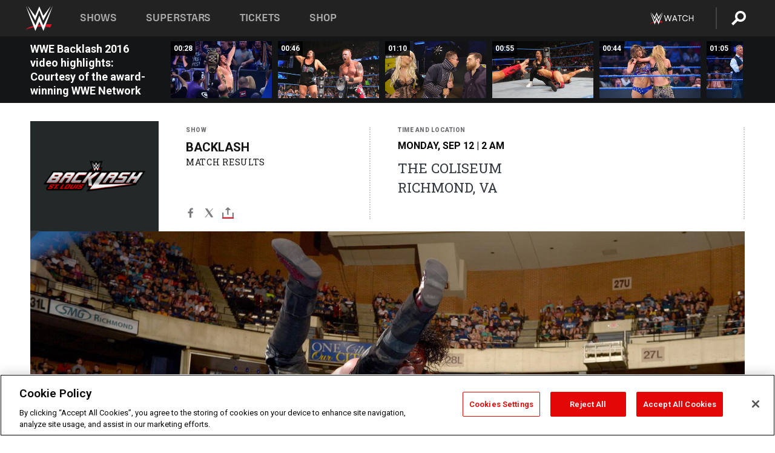

--- FILE ---
content_type: text/html; charset=UTF-8
request_url: https://www.wwe.com/shows/backlash/2016/kane-vs-bray-wyatt-no-holds-barred-results
body_size: 20730
content:
<!DOCTYPE html>
<html lang="en" dir="ltr" prefix="og: https://ogp.me/ns#">
  <head>
    <meta charset="utf-8" />
<link rel="icon" href="/favicon.ico" type="image/x-icon" />
<meta name="description" content="The scheduled match between Bray Wyatt and Randy Orton was called off after Wyatt viciously attacked Orton backstage earlier, which led to it being announced that Wyatt would take on Kane in a No Holds Barred Match. " />
<link rel="shortlink" href="https://www.wwe.com/shows/backlash/2016/kane-vs-bray-wyatt-no-holds-barred-results" />
<link rel="canonical" href="https://www.wwe.com/shows/backlash/2016/kane-vs-bray-wyatt-no-holds-barred-results" />
<link rel="image_src" href="https://www.wwe.com/f/styles/wwe_large/public/all/2016/09/130_BACK_09112016mm_4241--e1ad6a8b6c4f6fef8ab12b74ad9e49d9.jpg" />
<meta property="og:site_name" content="WWE" />
<meta property="og:type" content="article" />
<meta property="og:url" content="https://www.wwe.com/shows/backlash/2016/kane-vs-bray-wyatt-no-holds-barred-results" />
<meta property="og:title" content="Madness reigns as Kane steps up to take on Bray Wyatt with no holds barred" />
<meta property="og:description" content="The scheduled match between Bray Wyatt and Randy Orton was called off after Wyatt viciously attacked Orton backstage earlier, which led to it being announced that Wyatt would take on Kane in a No Holds Barred Match. " />
<meta property="og:image" content="https://www.wwe.com/f/styles/og_image/public/all/2016/09/130_BACK_09112016mm_4241--e1ad6a8b6c4f6fef8ab12b74ad9e49d9.jpg" />
<meta property="fb:app_id" content="295666513781415" />
<meta name="twitter:card" content="summary_large_image" />
<meta name="twitter:description" content="The scheduled match between Bray Wyatt and Randy Orton was called off after Wyatt viciously attacked Orton backstage earlier, which led to it being announced that Wyatt would take on Kane in a No Holds Barred Match. " />
<meta name="twitter:site" content="@wwe" />
<meta name="twitter:title" content="Madness reigns as Kane steps up to take on Bray Wyatt with no holds barred" />
<meta name="twitter:image" content="https://www.wwe.com/f/styles/wwe_large/public/all/2016/09/130_BACK_09112016mm_4241--e1ad6a8b6c4f6fef8ab12b74ad9e49d9.jpg" />
<meta name="twitter:app:name:iphone" content="WWE" />
<meta name="twitter:app:id:iphone" content="551798799" />
<meta name="twitter:app:name:ipad" content="WWE" />
<meta name="twitter:app:id:ipad" content="551798799" />
<meta name="twitter:app:name:googleplay" content="WWE" />
<meta name="twitter:app:id:googleplay" content="com.wwe.universe" />
<meta name="apple-itunes-app" content="app-id=551798799, affiliate-data=KCBikRHks4I, app-argument=https://www.wwe.com" />
<meta name="Generator" content="Drupal 10 (https://www.drupal.org)" />
<meta name="MobileOptimized" content="width" />
<meta name="HandheldFriendly" content="true" />
<meta name="viewport" content="width=device-width, initial-scale=1, shrink-to-fit=no" />
<script> var googletag = googletag || {};
    googletag.cmd = googletag.cmd || []; </script>
<!-- Google Tag Manager -->
<script>
var ga_dev_acctlist = "qa-www,qa-wwe,integration-,stage,cube,ion,proxy,codeandtheory,jenkins,tyr,kyte,cloud,compute,net,ec2,qa-www-aws";
var ga_devid = "GTM-KMHBSF";
var ga_liveid = "GTM-N7776B";

var wweGTMID = ga_liveid;
var data = ga_dev_acctlist.split(',');
var i = 0;
var l = data.length;
for (; i < l; i++) {
  if (location.hostname.indexOf(data[i]) > -1) {
    wweGTMID = ga_devid;
    break;
  }
}
var wwe_ga_dataLayer = [];
</script>
  <script>
    var Drupal = Drupal || { 'settings': {}, 'behaviors': {}, 'locale': {} };
    if (typeof(Drupal.behaviors.wweAnalytics) != 'undefined') {
      wwe_ga_dataLayer = Drupal.behaviors.wweAnalytics.setBaseData(wwe_ga_dataLayer);
    }
  </script>
  <script>(function(w,d,s,l,i){w[l]=w[l]||[];w[l].push({'gtm.start':new Date().getTime(),event:'gtm.js'});var f=d.getElementsByTagName(s)[0],j=d.createElement(s),dl=l!='dataLayer'?'&l='+l:'';j.async=true;j.src='https://www.googletagmanager.com/gtm.js?id='+i+dl;f.parentNode.insertBefore(j,f);})(window,document,'script','wwe_ga_dataLayer',wweGTMID);</script>
<!-- End Google Tag Manager -->
<noscript><!-- Google Tag Manager (noscript) -->
<iframe src="//www.googletagmanager.com/ns.html?id=GTM-N7776B" height="0" width="0" style="display:none;visibility:hidden"></iframe>
  <!-- End Google Tag Manager (noscript) --></noscript>
<div id="teconsent-holder"><div id='teconsent'></div>
</div>
<script src="https://cdn.cookielaw.org/scripttemplates/otSDKStub.js"  type="text/javascript" charset="UTF-8" data-domain-script="018eed9f-9812-7750-999b-302e8f68d077" data-dLayer-name="wwe_ga_dataLayer" ></script>
<script type="text/javascript">
function OptanonWrapper() { }
</script>
<script type="text/javascript">
document.addEventListener("DOMContentLoaded", function () {
    window.easternDay = new Intl.DateTimeFormat("en-US", {
        timeZone: "America/New_York",
        weekday: "long"
    }).format(new Date());

    window.easternHour = parseInt(new Intl.DateTimeFormat("en-US", {
        timeZone: "America/New_York",
        hour: "numeric",
        hour12: false
    }).format(new Date()));

    window.showaepopup = window.easternHour >= 0 && window.easternHour < 20;

    if (window.location.href.indexOf("ismobile=true") > 0 || localStorage.getItem('isMobile') == 'true') {
        localStorage.setItem('isMobile', true);
        jQuery("li.hamburger").hide();
        jQuery("li.pull-right").hide();
        jQuery("div.pane-distributed-footer").hide();
        jQuery("#mini-panel-header_navigation").css({ "display": "none" });
        jQuery('.wwe-highlights-videos--wrapper').css({ "display": "none" });
        jQuery('.events-header--video').css({ "display": "none" });
        jQuery('.events-header--content').css({ "padding-top": "30px" });
        jQuery("body").attr('style', 'padding-top: 0px !important');
    }
});
</script>
<script>
const hideButtons = () =>
  document.querySelectorAll('.account-button').forEach(el => el.style.display = 'none');

new MutationObserver(hideButtons).observe(document.documentElement, { childList: true, subtree: true });
document.addEventListener('DOMContentLoaded', hideButtons);
</script>
<style type="text/css">
@media screen AND ( max-width:800px )  { .wwe-page-header--title { font-size: 5.5vw !important; } }
span[class^="wwe-shows-hub--show-network__netflix"] {  width:4em; top: 6px; left: 8px; }
</style>
<script>
(function () {

  var ALLOWED_DOMAINS = ['www.wwe.com'];

  function isAllowedHost(host) {
    host = String(host || '').toLowerCase();
    for (var i = 0; i < ALLOWED_DOMAINS.length; i++) {
      var d = String(ALLOWED_DOMAINS[i] || '').toLowerCase();
      if (!d) continue;
      if (host === d) return true;
      if (host.length > d.length && host.slice(-d.length - 1) === '.' + d) return true;
    }
    return false;
  }

  if (!isAllowedHost(window.location.hostname)) {
    return; 
  }

  function normalizeText(s) {

    return String(s || '')
      .replace(/\u00a0/g, ' ')
      .replace(/\s+/g, ' ')
      .replace(/^\s+|\s+$/g, '')
      .toUpperCase();
  }

  function adjustVendorLinks() {
    var anchors = document.querySelectorAll('a[href]');
    for (var i = 0; i < anchors.length; i++) {
      var a = anchors[i];
      var txt = normalizeText(a.textContent || a.innerText);

      if (txt === 'SIGN UP FOR PEACOCK') {
        if (a.parentNode) a.parentNode.removeChild(a);
        continue;
      }

      var raw = (a.getAttribute('href') || '').toLowerCase();
      var abs = (a.href || '').toLowerCase();
      if (raw.indexOf('peacocktv.com') !== -1 || abs.indexOf('peacocktv.com') !== -1) {
        var textNode = document.createTextNode(a.textContent || a.innerText || '');
        if (a.parentNode) a.parentNode.replaceChild(textNode, a);
      }
    }
  }

  if (document.readyState === 'loading') {
    document.addEventListener('DOMContentLoaded', adjustVendorLinks);
  } else {
    adjustVendorLinks();
  }
})();
</script>
<script type="text/javascript">
window.addEventListener('scroll', function() {
    document.querySelectorAll('.wwe-breaker--wrapper:not(.pageview-process)').forEach(div => {
        rect = div.getBoundingClientRect();
        windowHeight = window.innerHeight;
        if (rect.top <= (windowHeight / 2)-100 && rect.bottom >= (windowHeight / 2)-100) {
          div.classList.add('pageview-process');
          Drupal.behaviors.wweAnalytics.trackVirtualPageView(location.pathname, document.title);
        }
        
    });
});
</script>
<meta http-equiv="x-ua-compatible" content="ie=edge" />
<script src="https://player.wwe.com/release/v1.7.5/Player.js" type="text/javascript"></script>
<script src="https://imasdk.googleapis.com/js/sdkloader/ima3.js" type="text/javascript"></script>
<script src="https://imasdk.googleapis.com/js/sdkloader/ima3_dai.js" type="text/javascript"></script>
<script>window.a2a_config=window.a2a_config||{};a2a_config.callbacks=[];a2a_config.overlays=[];a2a_config.templates={};var a2a_config = a2a_config || {};
a2a_config.onclick = false;
a2a_config.icon_color = "#000";
a2a_config.exclude_services = [
      'amazon_wish_list', 'aol_mail', 'balatarin', 'bibsonomy', 'blogger', 'blogmarks', 'bluesky', 'bookmarks_fr', 'box_net', 'buffer', 'copy_link', 'diary_ru', 'diaspora', 'digg', 'diigo', 'douban', 'draugiem', 'evernote', 'facebook', 'fark', 'flipboard', 'folkd', 'gmail', 'google_classroom', 'google_translate', 'hacker_news', 'hatena', 'houzz', 'instapaper', 'kakao', 'known', 'line', 'linkedin', 'livejournal', 'mail_ru', 'mastodon', 'mendeley', 'meneame', 'message', 'messenger', 'mewe', 'micro_blog', 'mix', 'mixi', 'myspace', 'odnoklassniki', 'outlook_com', 'papaly', 'pinboard', 'pinterest', 'plurk', 'pocket', 'print', 'printfriendly', 'pusha', 'push_to_kindle', 'qzone', 'raindrop_io', 'reddit', 'rediff_mypage', 'refind', 'sina_weibo', 'sitejot', 'skype', 'slashdot', 'snapchat', 'stocktwits', 'svejo', 'symbaloo_bookmarks', 'teams', 'telegram', 'threema', 'trello', 'tumblr', 'twiddla', 'twitter', 'typepad', 'viber', 'vk', 'wechat', 'whatsapp', 'wordpress', 'wykop', 'xing', 'yahoo_mail', 'yummly', 'facebook_messenger', 'google_plus', 'float', 'google_gmail' ,'typepad_post','rediff','kindle_it','microsoft_teams','sms','x'];

a2a_config.prioritize = ["threads", "email"];
a2a_config.native_mobile_share = false;

// Set the Threads share endpoint to use the Web Intent URL
a2a_config.templates.threads = {
  // Use the standard Threads Web Intent URL
  url: 'https://www.threads.net/intent/post?url=${link}',
  // Optional: Remove any custom deep-link configuration if it exists
  // deep_link: null
};

// Disable post-share "Thanks for sharing" modal
a2a_config.thanks = {
    postShare: false,
};</script>
<style>.a2apage_wide.a2a_wide .a2a_more {
      display: none;
    }
#a2apage_dropdown #a2apage_mini_services a.a2a_i::after {
      content: none;
    }
#a2apage_dropdown #a2apage_mini_services a.a2a_i, i.a2a_i {
border : none !important;
line-height: 2;
}
#a2apage_dropdown {
      background-color: #000 !important;
}
#a2apage_dropdown #a2apage_mini_services .a2a_i {
      display: inline-block;
      width: 32px  !important;
      height: 32px  !important;
      overflow: hidden  !important;
    }
#a2apage_dropdown #a2apage_mini_services .a2a_i span {
      display: block;
      width: 100%  !important;
      height: 100%  !important;
    }
#a2apage_dropdown #a2apage_mini_services .a2a_i svg {
      width: 100%  !important;
      height: 100%  !important;
    }
 #a2apage_dropdown #a2apage_mini_services .a2a_i span::after {
      display: none !important;
    }

    .a2a_button_pinterest,
    .a2a_button_twitter,
    .a2a_button_tumblr {
      background-color: gray !important;
      color: gray !important;
      filter: grayscale(100%) !important;
      width: 32px;
      height: 32px;
    }
    .a2a_button_facebook::before,
    .a2a_button_pinterest::before,
    .a2a_button_twitter::before,
    .a2a_button_tumblr::before {
      content: "" !important;
    }
.a2a_floating_style {
    background-color: #f0f0f0; /* Example background color */
    border: 1px solid #ddd; /* Optional border styling */
}

.a2a_floating_style .a2a_button {
    background-color: #ff6347; /* Example button color */
    color: white; /* Text color for the buttons */
}

.a2a_floating_style .a2a_button:hover {
    background-color: #ff4500; /* Hover effect color */
}

//* Main social buttons */
.a2a_button_facebook, .a2a_button_x {
  display: inline-block;
  margin-right: 0px;
  background-size: contain;
  width: 34px;
  height: 24px;
}

/* Custom tooltip container */
.custom-tooltip {
  position: relative;
  display: inline-block;
  padding-left:10px;
}

/* Tooltip text (hidden by default) */
.tooltiptext {
  display: none;
  position: absolute;
  background-color: #fff;
  border: 1px solid #ccc;
  box-shadow: 0 0 10px rgba(0,0,0,0.1);
  margin-top: 10px;
  padding: 10px;
  list-style: none;
  z-index: 1000;
}

/* Tooltip items */
.tooltiptext li {
  margin-bottom: 5px;
}

.tooltiptext li:last-child {
  margin-bottom: 0;
}

/* Toggle button */
.icon-svg.social-menu-toggle {
  cursor: pointer;
  display: inline-block;
  vertical-align: middle;
}

.icon-svg.social-menu-toggle svg {
  fill: #000;
  width: 24px;
  height: 24px;
}

/* Adjustments to tooltip appearance */
.tooltiptext a {
  display: inline-block;
  width: 24px;
  height: 24px;
  background-size: contain;
  background-repeat: no-repeat;
}</style>

    <title>Kane def. Bray Wyatt in a No Holds Barred Match | WWE</title>
    <link rel="stylesheet" media="all" href="/f/css/css_EGKJh7wKm-wvusRVPksH96phG70rQvlBqtlReIXhOr4.css?delta=0&amp;language=en&amp;theme=wwe_theme&amp;include=[base64]" />
<link rel="stylesheet" media="all" href="https://player.wwe.com/release/v1.7.5/Player.css" />
<link rel="stylesheet" media="all" href="/f/css/css_UikIGqQrrZM7wlVbQhGlBcYXwV74HrV1S4IOiFRGBko.css?delta=2&amp;language=en&amp;theme=wwe_theme&amp;include=[base64]" />
<link rel="stylesheet" media="all" href="/f/css/css_nvIALpMWF-PJcuXDg5rq2-RSFa3LFRnR0A4YYoLht4A.css?delta=3&amp;language=en&amp;theme=wwe_theme&amp;include=[base64]" />
<link rel="stylesheet" media="all" href="//use.fontawesome.com/releases/v5.13.0/css/all.css" />
<link rel="stylesheet" media="all" href="/f/css/css_zFo3DGVRIjXdSBAN4A9bO4tNmYeHfZGBP1ToN1lObOs.css?delta=5&amp;language=en&amp;theme=wwe_theme&amp;include=[base64]" />

    
  </head>
  <body class="layout-no-sidebars page-node-40011435 path-node node--type-match">
    <a href="#main-content" class="visually-hidden-focusable" aria-label="main-content">
      Skip to main content
    </a>
    
      <div class="dialog-off-canvas-main-canvas" data-off-canvas-main-canvas>
            
  <div id="page-wrapper">
    <div id="page">
          <header id="header" class="header" role="banner" aria-label="Site header">
                                        <nav class="navbar navbar-dark bg-primary navbar-expand-lg" id="navbar-main" aria-label="main-navigation">
                                      <a href="/" title="Home" rel="home" class="navbar-brand">
              <img src="/themes/custom/wwe_theme/logo.svg" alt="Home" class="img-fluid d-inline-block align-top" />
            
    </a>
    

                                  <button class="navbar-toggler collapsed" type="button" data-bs-toggle="collapse" data-bs-target="#CollapsingNavbar" aria-controls="CollapsingNavbar" aria-expanded="false" aria-label="Toggle navigation"><span class="navbar-toggler-icon"></span></button>
                  <div class="collapse navbar-collapse justify-content-end" id="CollapsingNavbar">
                                          <nav role="navigation" aria-labelledby="block-wwe-theme-main-menu-menu" id="block-wwe-theme-main-menu" class="block block-menu navigation menu--main">
            
  <h2 class="visually-hidden" id="block-wwe-theme-main-menu-menu">Main navigation</h2>
  

        
              <ul class="clearfix nav navbar-nav" data-component-id="bootstrap_barrio:menu_main">
                    <li class="nav-item">
                          <a href="/shows" class="nav-link nav-link--shows" data-drupal-link-system-path="node/50000001">Shows</a>
              </li>
                <li class="nav-item">
                          <a href="/superstars" class="nav-link nav-link--superstars" data-drupal-link-system-path="node/50000002">Superstars</a>
              </li>
                <li class="nav-item">
                          <a href="/events" class="nav-link nav-link--events" data-drupal-link-system-path="node/50000003">Tickets</a>
              </li>
                <li class="nav-item">
                          <a href="https://shop.wwe.com/en/?_s=bm-HP-WWEcom-Shop-Main_Nav-2022" class="nav-link nav-link-https--shopwwecom-en--sbm-hp-wwecom-shop-main-nav-2022">Shop</a>
              </li>
        </ul>
  



  </nav>
<div id="block-wwe-theme-mainmenuaccountblock" class="block block-wwe-global-panes block-main-menu-account-block">
  
    
      <div class="content">
          <nav class="wwe-header-navigation">
        <div class="desktop-menu">
            <div class="pull-right wwe-geo-group">
                                                                        <div class="network-promo-component network-promo-button element-invisible wwe-geo-element" data-countries="ao,at,be,bj,bw,bf,bi,cv,kh,cm,cf,km,cg,ci,cd,gq,er,sz,et,fr,gf,pf,tf,ga,gm,de,gh,gn,gw,va,it,jp,ke,kr,ls,lr,li,lu,mg,mw,ml,mu,yt,mz,na,nc,ne,ng,ph,re,rw,sh,mf,pm,sm,st,sn,sc,sl,za,ch,tz,tg,ug,wf,zm,zw" data-include="in" data-color="#D0021B" tabindex="0">
                        <img src="/f/styles/scaleto240with/public/all/2022/09/nav-Network-WWENetwork%402x--27641c123206feea4d9cfe8b2fa1406e.png" alt="Watch on WWE Network" title="Watch on WWE Network" class="network-logo">
                        <div class="network-promo">
                                        <p>Watch every Premium Live Event and get unlimited access to WWE&#039;s premium content - available to you anywhere, anytime, on any device.</p>
                        <a class="wwe-button button-default" href="https://www.wwe.com/wwenetwork?utm_source=wwecom&amp;utm_medium=nav&amp;utm_campaign=evergreen" target="_blank">Go to WWE Network</a>
            </div>
        </div>
    
                                                        <div class="network-promo-component network-promo-button element-invisible wwe-geo-element" data-countries="zz" data-include="ex" data-color="" tabindex="0">
                        <img src="/f/styles/scaleto240with/public/all/2025/01/netflixWWE_192x48--ab18e68e7aa037bceceac17f0fbe4bcd.png" alt="" title="" class="network-logo">
                        <div class="network-promo">
                                        <p>Watch every Premium Live Event and enjoy some of your favorite WWE content on Netflix</p>
                        <a class="wwe-button button-default" href="https://www.netflix.com/title/81788927" target="_blank">Go to Netflix</a>
            </div>
        </div>
    
                                                        <div class="network-promo-component network-promo-button element-invisible wwe-geo-element" data-countries="zz" data-include="in" data-color="#c48942 " tabindex="0">
                        <img src="/f/styles/scaleto240with/public/all/2023/01/nav-network-WatchOnSonyLiv-CTA-183x48--760f6aa68e476bb3003fc045c38705a0.png" alt="Watch on Sony LIV " title="Watch on Sony LIV " class="network-logo">
                        <div class="network-promo">
                                        <p>Visit Sony LIV to sign in or sign up and enjoy WWE&#039;s premium content. </p>
                        <a class="wwe-button button-default" href="https://www.sonyliv.com/signin?utm_source=wwe&amp;utm_medium=referral&amp;utm_campaign=wwe_acq&amp;utm_term=go_to_sonyliv" target="_blank">Go to Sony LIV </a>
            </div>
        </div>
    
                                                        <div class="network-promo-component network-promo-button element-invisible wwe-geo-element" data-countries="zzz" data-include="in" data-color="#0181C4" tabindex="0">
                        <img src="/f/styles/scaleto240with/public/all/2023/01/nav-Network-Flow-CTA--f8b50f2dde73e4e7e185be36eeb510e5.png" alt="Flow" title="Flow" class="network-logo">
                        <div class="network-promo">
                                        <p>Watch WrestleMania and other WWE Premium Live Events on Flow.</p>
                        <a class="wwe-button button-default" href="https://www.flowsports.co" target="_blank">Go to Flow</a>
            </div>
        </div>
    
                                                        <div class="network-promo-component network-promo-button element-invisible wwe-geo-element" data-countries="us,as,gu,mp,pr,vi,um" data-include="in" data-color="red" tabindex="0">
                        <img src="/f/styles/scaleto240with/public/2025/09/watch-wwe-flat-horizontal-white-220x46.png" alt="How to Watch" title="How to Watch" class="network-logo">
                        <div class="network-promo">
                                        <p>Learn how to access and stream WWE content online, including every WWE Premium Live Event, your favorite shows, historical and recent, and even watch Raw live. </p>
                        <a class="wwe-button button-default" href="https://wwenetwork.com" target="_blank">Learn More</a>
            </div>
        </div>
    
                                                    <div class="vertical-break"></div>
                <div class="account-button"></div>
                <span class="search">
                    <a href="/search">
                        <img class="icon" title="Search icon" alt="If you hit on this search icon then you will be redirected to https://watch.wwe.com/search" src="/modules/custom/wwe_global_panes/assets/img/search-thicc.svg">
                    </a>
                </span>
            </div>
        </div>

                    <ul class='mobile-menu wwe-geo-group'>
                                                <li class="element-invisible wwe-geo-element network-promo-component" data-countries="ao,at,be,bj,bw,bf,bi,cv,kh,cm,cf,km,cg,ci,cd,gq,er,sz,et,fr,gf,pf,tf,ga,gm,de,gh,gn,gw,va,it,jp,ke,kr,ls,lr,li,lu,mg,mw,ml,mu,yt,mz,na,nc,ne,ng,ph,re,rw,sh,mf,pm,sm,st,sn,sc,sl,za,ch,tz,tg,ug,wf,zm,zw" data-include="in" data-color="#D0021B">
            <div class="mobile-network-promo">
                <div class="mobile-network-promo_image">
                                            <img src="/f/styles/scaleto240with/public/all/2022/09/nav-Network-WWENetwork%402x--27641c123206feea4d9cfe8b2fa1406e.png" height="24" alt="Watch on WWE Network" title="Watch on WWE Network">
                                                        </div>
                                    <div class="mobile-network-promo_text">Watch every Premium Live Event and get unlimited access to WWE&#039;s premium content - available to you anywhere, anytime, on any device.</div>
                                <a class="wwe-button button-promo button-default" href="https://www.wwe.com/wwenetwork?utm_source=wwecom&amp;utm_medium=nav&amp;utm_campaign=evergreen" target="_blank">Go to WWE Network</a>
            </div>
        </li>
    
                                                <li class="element-invisible wwe-geo-element network-promo-component" data-countries="zz" data-include="ex" data-color="">
            <div class="mobile-network-promo">
                <div class="mobile-network-promo_image">
                                            <img src="/f/styles/scaleto240with/public/all/2025/01/netflixWWE_192x48--ab18e68e7aa037bceceac17f0fbe4bcd.png" height="24" alt="" title="">
                                                        </div>
                                    <div class="mobile-network-promo_text">Watch every Premium Live Event and enjoy some of your favorite WWE content on Netflix</div>
                                <a class="wwe-button button-promo button-default" href="https://www.netflix.com/title/81788927" target="_blank">Go to Netflix</a>
            </div>
        </li>
    
                                                <li class="element-invisible wwe-geo-element network-promo-component" data-countries="zz" data-include="in" data-color="#c48942 ">
            <div class="mobile-network-promo">
                <div class="mobile-network-promo_image">
                                            <img src="/f/styles/scaleto240with/public/all/2023/01/nav-network-WatchOnSonyLiv-CTA-183x48--760f6aa68e476bb3003fc045c38705a0.png" height="24" alt="Watch on Sony LIV " title="Watch on Sony LIV ">
                                                        </div>
                                    <div class="mobile-network-promo_text">Visit Sony LIV to sign in or sign up and enjoy WWE&#039;s premium content. </div>
                                <a class="wwe-button button-promo button-default" href="https://www.sonyliv.com/signin?utm_source=wwe&amp;utm_medium=referral&amp;utm_campaign=wwe_acq&amp;utm_term=go_to_sonyliv" target="_blank">Go to Sony LIV </a>
            </div>
        </li>
    
                                                <li class="element-invisible wwe-geo-element network-promo-component" data-countries="zzz" data-include="in" data-color="#0181C4">
            <div class="mobile-network-promo">
                <div class="mobile-network-promo_image">
                                            <img src="/f/styles/scaleto240with/public/all/2023/01/nav-Network-Flow-CTA--f8b50f2dde73e4e7e185be36eeb510e5.png" height="24" alt="Flow" title="Flow">
                                                        </div>
                                    <div class="mobile-network-promo_text">Watch WrestleMania and other WWE Premium Live Events on Flow.</div>
                                <a class="wwe-button button-promo button-default" href="https://www.flowsports.co" target="_blank">Go to Flow</a>
            </div>
        </li>
    
                                                <li class="element-invisible wwe-geo-element network-promo-component" data-countries="us,as,gu,mp,pr,vi,um" data-include="in" data-color="red">
            <div class="mobile-network-promo">
                <div class="mobile-network-promo_image">
                                            <img src="/f/styles/scaleto240with/public/2025/09/watch-wwe-flat-horizontal-white-220x46.png" height="24" alt="How to Watch" title="How to Watch">
                                                        </div>
                                    <div class="mobile-network-promo_text">Learn how to access and stream WWE content online, including every WWE Premium Live Event, your favorite shows, historical and recent, and even watch Raw live. </div>
                                <a class="wwe-button button-promo button-default" href="https://wwenetwork.com" target="_blank">Learn More</a>
            </div>
        </li>
    
                            </ul>
            <div class="mobile-menu-underlay"></div>
            </nav>
    </div>
  </div>


                                                          </div>
                                                          </nav>
                        </header>
                  <div class="highlighted">
          <aside class="container-fluid section clearfix" role="complementary">
              <div data-drupal-messages-fallback class="hidden"></div>


          </aside>
        </div>
                  <div id="main-wrapper" class="layout-main-wrapper clearfix">
                  <div id="main" class="container-fluid">
            
            <div class="row row-offcanvas row-offcanvas-left clearfix">
                                  <main class="main-content col" id="content" role="main" >
                  <section class="section">
                                    <a href="#main-content" id="main-content" aria-label="main-content" tabindex="-1"></a>
                      <div id="block-wwe-theme-content" class="block block-system block-system-main-block">
  
    
      <div class="content">
      

<article class="node node--type-match node--view-mode-full clearfix">
  <header>
    
        
      </header>
  <div class="node__content clearfix">
      <div class="layout layout--onecol">
    <div  class="layout__region layout__region--content">
      
<div class="block-inline-blockvideo-playlist-carousel-title-content-wrapper">

<div class="block block-layout-builder block-inline-blockvideo-playlist-carousel wwe-highlights-videos--header">
  
    <h2 class="wwe-hightlight-videos--title"></h2>
  
      <div class="content">
      <div class="wwe-highlights-videos--wrapper wwe-header--explorer js-hide" data-vr-zone="Highlight Videos" data-context="40011435">
  <div class="wwe-hightlight-videos--inner">
  
  <div class="wwe-highlight-videos--videos-wrapper">
    <div class="wwe-hightlight-videos--carousel"></div>
  </div>
  </div>
</div>
    </div>
    </div>
  
</div>
<div class="block block-wwe-ads block-ads-header">
  
    
      <div class="content">
      <div id="wwe-ad-header-1151986439" class="wwe-ad-header" alt="Advertisement" role="dialog" aria-label="Advertisement"></div><div class="wwe-ad-interstitial" id="wwe-ad-interstitial-1285112888"></div>
    </div>
  </div>
<div class="block block-ct-match block-match-header">
  
    
      <div class="content">
      <div class="wwe-match--header__wrapper">
  <div class="wwe-match--header wwe-geo-group wwe-match--header__Backlash">
    <div class="wwe-match--header__section wwe-match--header-logo wwe-match--logo wwe-match--logo__Backlash"  
      style="background-color: ; color: ;--bg-color: ;">
     <img src="/f/styles/medium/public/all/2025/04/Blacklash--16b0fabb700279b9bbefd02d754d729a.png" alt="WWE Photo" />

    </div>

    <div class="wwe-match--header__section wwe-match--header--info ">
      <div class="wwe-match--header__section--inner">
        <p class="wwe-match--header__section--title wwe-match--type">Show</p>
        <p class="wwe-match--show-title">
          Backlash
        </p>
        <p class="wwe-match--show-status match-status-match-results">
        Match Results
        </p>

        <div class="wwe-match-social">
        <div class="block block-addtoany block-addtoany-block">
  
    
      <div class="content">
      <span class="a2a_kit a2a_kit_size_20 addtoany_list" data-a2a-url="https://www.wwe.com/shows/backlash/2016/kane-vs-bray-wyatt-no-holds-barred-results" data-a2a-title="Kane def. Bray Wyatt in a No Holds Barred Match"><a class="a2a_button_facebook" aria-label="Facebook"><svg fill="#FFFFFF" xmlns="http://www.w3.org/2000/svg"  viewBox="0 0 24 24" width="24px" height="24px"><path d="M17.525,9H14V7c0-1.032,0.084-1.682,1.563-1.682h1.868v-3.18C16.522,2.044,15.608,1.998,14.693,2 C11.98,2,10,3.657,10,6.699V9H7v4l3-0.001V22h4v-9.003l3.066-0.001L17.525,9z"/></svg></a><a class="a2a_button_x"  aria-label="X"><svg fill="#FFFFFF" xmlns="http://www.w3.org/2000/svg"  viewBox="0 0 50 50" width="24px" height="24px"><path d="M 6.9199219 6 L 21.136719 26.726562 L 6.2285156 44 L 9.40625 44 L 22.544922 28.777344 L 32.986328 44 L 43 44 L 28.123047 22.3125 L 42.203125 6 L 39.027344 6 L 26.716797 20.261719 L 16.933594 6 L 6.9199219 6 z"/></svg></a><a class="a2a_dd icon-svg social-menu-toggle" href="https://www.addtoany.com/share" data-tracking-label="social|toggle" aria-expanded="false" aria-controls="extra-icons"  aria-label="Toggle"><svg aria-labelledby="label-634" role="img" focusable="false" version="1.1" baseProfile="full" xmlns="http://www.w3.org/2000/svg" class="icon-svg--share" viewBox="0 0 63.3 64"><rect class="crs-bar" y="56.2" fill="#D7182A" width="63.3" height="7.8"></rect><rect class="uprgt-lft" y="30.5" fill="#7D7B80" width="7.4" height="26"></rect><rect class="uprgt-rgt" x="55.8" y="30.5" fill="#7D7B80" width="7.4" height="26"></rect><path class="arrow" fill="#7D7B80" d="M31.6,0L16,15.6h11.9v24.6c0,1.5,1.5,3.7,3.7,3.7s3.7-1.5,3.7-3.7V15.6h11.9L31.6,0z"></path><title id="label-634">More Share Options</title></svg></a><div class="mobile-social-toggle"><svg aria-labelledby="label-634" role="img" focusable="false" version="1.1" baseProfile="full" xmlns="http://www.w3.org/2000/svg" class="icon-svg--share" viewBox="0 0 63.3 64"><rect class="crs-bar" y="56.2" fill="#D7182A" width="63.3" height="7.8"></rect><rect class="uprgt-lft" y="30.5" fill="#7D7B80" width="7.4" height="26"></rect><rect class="uprgt-rgt" x="55.8" y="30.5" fill="#7D7B80" width="7.4" height="26"></rect><path class="arrow" fill="#7D7B80" d="M31.6,0L16,15.6h11.9v24.6c0,1.5,1.5,3.7,3.7,3.7s3.7-1.5,3.7-3.7V15.6h11.9L31.6,0z"></path><title id="label-634">More Share Options</title></svg></div><div class="mobile-social-overlay" style="display:none;"><div class="social-menu--head"><span>Share</span><button class="icon icon--replace icon-close js-track" data-tracking-label="social|mobile-close">close</button></div><a class="a2a_button_facebook mob-icon-fb"  aria-label="Facebook"><svg fill="#FFFFFF" xmlns="http://www.w3.org/2000/svg"  viewBox="0 0 24 24" width="24px" height="24px"><path d="M17.525,9H14V7c0-1.032,0.084-1.682,1.563-1.682h1.868v-3.18C16.522,2.044,15.608,1.998,14.693,2 C11.98,2,10,3.657,10,6.699V9H7v4l3-0.001V22h4v-9.003l3.066-0.001L17.525,9z"/></svg><span class="social-menu__channel">facebook</span></a><a class="a2a_button_x mob-icon-x"  aria-label="X"><svg fill="#FFFFFF" xmlns="http://www.w3.org/2000/svg"  viewBox="0 0 50 50" width="24px" height="24px"><path d="M 6.9199219 6 L 21.136719 26.726562 L 6.2285156 44 L 9.40625 44 L 22.544922 28.777344 L 32.986328 44 L 43 44 L 28.123047 22.3125 L 42.203125 6 L 39.027344 6 L 26.716797 20.261719 L 16.933594 6 L 6.9199219 6 z"/></svg><span class="social-menu__channel">x</span></a><a class="a2a_button_threads mob-icon-threads"  aria-label="Threads"><svg xmlns="http://www.w3.org/2000/svg" width="21px" height="21px" fill="currentColor" class="bi bi-threads" viewBox="0 0 16 16"><path d="M6.321 6.016c-.27-.18-1.166-.802-1.166-.802.756-1.081 1.753-1.502 3.132-1.502.975 0 1.803.327 2.394.948s.928 1.509 1.005 2.644q.492.207.905.484c1.109.745 1.719 1.86 1.719 3.137 0 2.716-2.226 5.075-6.256 5.075C4.594 16 1 13.987 1 7.994 1 2.034 4.482 0 8.044 0 9.69 0 13.55.243 15 5.036l-1.36.353C12.516 1.974 10.163 1.43 8.006 1.43c-3.565 0-5.582 2.171-5.582 6.79 0 4.143 2.254 6.343 5.63 6.343 2.777 0 4.847-1.443 4.847-3.556 0-1.438-1.208-2.127-1.27-2.127-.236 1.234-.868 3.31-3.644 3.31-1.618 0-3.013-1.118-3.013-2.582 0-2.09 1.984-2.847 3.55-2.847.586 0 1.294.04 1.663.114 0-.637-.54-1.728-1.9-1.728-1.25 0-1.566.405-1.967.868ZM8.716 8.19c-2.04 0-2.304.87-2.304 1.416 0 .878 1.043 1.168 1.6 1.168 1.02 0 2.067-.282 2.232-2.423a6.2 6.2 0 0 0-1.528-.161"/></svg><span class="social-menu__channel">threads</span></a><a class="a2a_button_email mob-icon-email"  aria-label="Email"><svg fill="#FFFFFF" xmlns="http://www.w3.org/2000/svg" viewBox="0 0 32 32"><path fill="#fff" d="M27 21.775v-9.9s-10.01 6.985-10.982 7.348C15.058 18.878 5 11.875 5 11.875v9.9c0 1.375.293 1.65 1.65 1.65h18.7c1.393 0 1.65-.242 1.65-1.65m-.017-11.841c0-1.002-.291-1.359-1.633-1.359H6.65c-1.38 0-1.65.429-1.65 1.43l.016.154s9.939 6.842 11 7.216C17.14 16.941 27 10.005 27 10.005z"></path></svg><span class="social-menu__channel">email</span></a></div></span>

    </div>
  </div>

        </div>
      </div>
    </div>
    <div class="wwe-match--header__section wwe-match--venue " >
      <div class="wwe-match--header__section--inner">
               <p class="wwe-match--header__section--title">
          Time and Location
        </p>
        <p class="wwe-match--venue--date">
          Monday, Sep 12 | 2 AM
        </p>
        
         
        <p class="wwe-match--venue--loc">
          The Coliseum
          <br />
          Richmond, VA
        </p>
                
      </div>
    </div>
          <div data-countries="ao,at,be,bj,bw,bf,bi,cv,kh,cm,cf,km,cg,ci,cd,gq,er,sz,et,fr,gf,pf,tf,ga,gm,de,gh,gn,gw,va,it,jp,ke,kr,ls,lr,li,lu,mg,mw,ml,mu,yt,mz,na,nc,ne,ng,ph,re,rw,sh,mf,pm,sm,st,sn,sc,sl,za,ch,tz,tg,ug,wf,zm,zw" data-include="in" 
      class="wwe-geo-element wwe-match--header__section wwe-match--broadcast    element-invisible">
        <div class="wwe-match--header__section--inner">
          <p class="wwe-match--header__section--title">Where to watch </p>
                      <div class=" wwenetwork  wwe-match--broadcast--logo  Backlash">
              <svg id="Layer_1" xmlns="http://www.w3.org/2000/svg" viewbox="0 0 248.2 66"><style><![CDATA[.st0{fill:#d7182a}.st1{fill:#fff}]]></style><g id="XMLID_2_"><g id="XMLID_15_"><g id="XMLID_22_"><g id="XMLID_23_"><g id="XMLID_27_"><path id="XMLID_30_" class="st0" d="M32.8 50.2l-2.3 5.2c4.3-.4 8.2-.6 11.9-.7L40 49.2c-2.5.3-4.9.6-7.2 1z"/><path id="XMLID_29_" class="st0" d="M54.2 48.4c-.9 2.2-1.8 4.5-2.6 6.7 8.8.6 14 2.1 14 2.1l4.1-8.5c-5.6-.4-10.7-.5-15.5-.3z"/><path id="XMLID_28_" class="st0" d="M2.4 60.4C.5 61.7 0 62.3 0 62.4c-.1.1 3.9-1.5 10.2-3.2 5.9-1.5 8.9-2.1 12-2.6-.5-1.2-1-2.5-1.5-3.9-10.1 2.7-15.6 5.8-18.3 7.7z"/></g><g id="XMLID_24_"><path id="XMLID_26_" class="st1" d="M36.6 11.1l10.7 27.5L66.9 0 47.4 25.7 36.6 1.1 25.8 25.7 6.3 0l19.6 38.6z"/><path id="XMLID_25_" class="st1" d="M54.2 48.4c2.1-5.3 4.1-10.5 5.2-13.2C63.1 25.8 72.2.1 72.2.1L47 51.5c-2.8-7-10.4-25.7-10.4-25.7-.5 1.2-7.5 18.6-10.4 25.6L1.1 0s9.1 25.7 12.8 35.1c1.4 3.5 4.3 10.9 6.9 17.6l1.5 3.9C24.4 61.9 26 66 26 66l4.6-10.6 2.3-5.2 3.8-8.7 3.4 7.7 2.4 5.5 4.9 11.2s1.9-4.9 4.3-11c.7-2 1.6-4.3 2.5-6.5z"/></g></g></g><g id="XMLID_16_"><path id="XMLID_17_" class="st1" d="M53.3 58.5c-.6 0-1-.4-1-1s.4-1 1-1c.5 0 1 .4 1 1s-.5 1-1 1zm0-1.7c-.4 0-.8.3-.8.8 0 .4.3.8.8.8.4 0 .7-.3.7-.8s-.3-.8-.7-.8zm-.2 1.3h-.2V57h.4c.3 0 .4.1.4.3 0 .2-.1.3-.3.3l.3.5h-.2l-.3-.5h-.1v.5zm.2-.6c.1 0 .2 0 .2-.2 0-.1-.1-.1-.2-.1h-.2v.3h.2z"/></g></g><g id="XMLID_3_"><path id="XMLID_14_" class="st1" d="M83.2 27.5h3.6l7.4 10.7V27.5h2.5V41h-3.6l-7.4-10.8V41h-2.5V27.5z"/><path id="XMLID_13_" class="st1" d="M108.6 27.5h11.5v2h-8.8v3.8h8.1v2h-8.1v3.8h8.8v2h-11.5V27.5z"/><path id="XMLID_12_" class="st1" d="M135.7 29.6h-5.3v-2.1h13.4v2.1h-5.3V41h-2.7l-.1-11.4z"/><path id="XMLID_11_" class="st1" d="M153.1 27.5h2.7l2.7 11.3 3.2-11.3h3.6l3.2 11.3 2.7-11.3h2.4L170.2 41h-3.5l-3.1-11.3-3.2 11.3h-3.7l-3.6-13.5z"/><path id="XMLID_8_" class="st1" d="M183.5 38.6v-8.8l2.3-2.3h9.3l2.3 2.3v8.8l-2.3 2.4h-9.3l-2.3-2.4zm10.1.4l1.2-1.2v-7.1l-1.2-1.2h-6.1l-1.2 1.2v7.1l1.2 1.2h6.1z"/><path id="XMLID_5_" class="st1" d="M209.2 27.5h11.3l2.1 2.1v3.5l-2 2.1L223 41h-2.9l-2.1-5.3h-6.1V41h-2.7V27.5zm9.6 6.2l1.1-1.1v-2.3l-1-1h-7v4.4h6.9z"/><path id="XMLID_4_" class="st1" d="M240.2 34.8l-3.3 3.2v2.9h-2.8V27.4h2.7V35l7.8-7.6h3.3l-5.8 5.6 6.1 7.9h-3.3l-4.7-6.1z"/></g></g></svg>      
            </div>
          
          
          <a href="https://www.wwe.com/wwenetwork" data-tracking-label="eventTitle=Backlash|Get the Network" class="js-track wwe-episode--header-link icon icon--after icon-arrow-right wwe-network-cta js-network--cta-text js--network-url">Get the Network</a> 

                            </div>
      </div>
        </div>

    <div class="wwe-match--hero__wrapper">
      <div class="wwe-match--hero">
                <picture>
                  <source srcset="/f/styles/wwe_16_9_m/public/all/2016/09/130_BACK_09112016mm_4241--e1ad6a8b6c4f6fef8ab12b74ad9e49d9.jpg 720w, /f/styles/wwe_16_9_l/public/all/2016/09/130_BACK_09112016mm_4241--e1ad6a8b6c4f6fef8ab12b74ad9e49d9.jpg 960w, /f/styles/wwe_16_9_xl/public/all/2016/09/130_BACK_09112016mm_4241--e1ad6a8b6c4f6fef8ab12b74ad9e49d9.jpg 1125w, /f/styles/wwe_16_9_xxl/public/all/2016/09/130_BACK_09112016mm_4241--e1ad6a8b6c4f6fef8ab12b74ad9e49d9.jpg 1600w, /f/styles/wwe_16_9_xl_r/public/all/2016/09/130_BACK_09112016mm_4241--e1ad6a8b6c4f6fef8ab12b74ad9e49d9.jpg 1920w" media="(min-width: 1025px)" type="image/jpeg" sizes="100vw" width="1600" height="900"/>
              <source srcset="/f/styles/wwe_16_9_l/public/all/2016/09/130_BACK_09112016mm_4241--e1ad6a8b6c4f6fef8ab12b74ad9e49d9.jpg 1x, /f/styles/wwe_16_9_l/public/all/2016/09/130_BACK_09112016mm_4241--e1ad6a8b6c4f6fef8ab12b74ad9e49d9.jpg 960w, /f/styles/wwe_16_9_xl/public/all/2016/09/130_BACK_09112016mm_4241--e1ad6a8b6c4f6fef8ab12b74ad9e49d9.jpg 1125w, /f/styles/wwe_16_9_xxl/public/all/2016/09/130_BACK_09112016mm_4241--e1ad6a8b6c4f6fef8ab12b74ad9e49d9.jpg 1600w" media="(min-width: 768px)" type="image/jpeg" sizes="100vw" width="960" height="540"/>
              <source srcset="/f/styles/wwe_16_9_s/public/all/2016/09/130_BACK_09112016mm_4241--e1ad6a8b6c4f6fef8ab12b74ad9e49d9.jpg 640w, /f/styles/wwe_16_9_m/public/all/2016/09/130_BACK_09112016mm_4241--e1ad6a8b6c4f6fef8ab12b74ad9e49d9.jpg 720w, /f/styles/wwe_16_9_xs/public/all/2016/09/130_BACK_09112016mm_4241--e1ad6a8b6c4f6fef8ab12b74ad9e49d9.jpg 768w, /f/styles/wwe_16_9_l/public/all/2016/09/130_BACK_09112016mm_4241--e1ad6a8b6c4f6fef8ab12b74ad9e49d9.jpg 960w, /f/styles/wwe_16_9_xl/public/all/2016/09/130_BACK_09112016mm_4241--e1ad6a8b6c4f6fef8ab12b74ad9e49d9.jpg 1125w, /f/styles/wwe_16_9_xxl/public/all/2016/09/130_BACK_09112016mm_4241--e1ad6a8b6c4f6fef8ab12b74ad9e49d9.jpg 1600w" media="(max-width: 767.98px)" type="image/jpeg" sizes="100vw" width="768" height="432"/>
              <img alt="WWE Photo" src="/f/styles/wwe_16_9_xl/public/all/2016/09/130_BACK_09112016mm_4241--e1ad6a8b6c4f6fef8ab12b74ad9e49d9.jpg" title="Kane def. Bray Wyatt in a No Holds Barred Match" />

  </picture>

      </div>
    </div>
    <h1 class="wwe-match--hero--title">Kane def. Bray Wyatt in a No Holds Barred Match</h1>
    <div class="wwe-match--hero--share"><div class="block block-addtoany block-addtoany-block">
  
    
      <div class="content">
      <span class="a2a_kit a2a_kit_size_20 addtoany_list" data-a2a-url="https://www.wwe.com/shows/backlash/2016/kane-vs-bray-wyatt-no-holds-barred-results" data-a2a-title="Kane def. Bray Wyatt in a No Holds Barred Match"><a class="a2a_button_facebook" aria-label="Facebook"><svg fill="#FFFFFF" xmlns="http://www.w3.org/2000/svg"  viewBox="0 0 24 24" width="24px" height="24px"><path d="M17.525,9H14V7c0-1.032,0.084-1.682,1.563-1.682h1.868v-3.18C16.522,2.044,15.608,1.998,14.693,2 C11.98,2,10,3.657,10,6.699V9H7v4l3-0.001V22h4v-9.003l3.066-0.001L17.525,9z"/></svg></a><a class="a2a_button_x"  aria-label="X"><svg fill="#FFFFFF" xmlns="http://www.w3.org/2000/svg"  viewBox="0 0 50 50" width="24px" height="24px"><path d="M 6.9199219 6 L 21.136719 26.726562 L 6.2285156 44 L 9.40625 44 L 22.544922 28.777344 L 32.986328 44 L 43 44 L 28.123047 22.3125 L 42.203125 6 L 39.027344 6 L 26.716797 20.261719 L 16.933594 6 L 6.9199219 6 z"/></svg></a><a class="a2a_dd icon-svg social-menu-toggle" href="https://www.addtoany.com/share" data-tracking-label="social|toggle" aria-expanded="false" aria-controls="extra-icons"  aria-label="Toggle"><svg aria-labelledby="label-634" role="img" focusable="false" version="1.1" baseProfile="full" xmlns="http://www.w3.org/2000/svg" class="icon-svg--share" viewBox="0 0 63.3 64"><rect class="crs-bar" y="56.2" fill="#D7182A" width="63.3" height="7.8"></rect><rect class="uprgt-lft" y="30.5" fill="#7D7B80" width="7.4" height="26"></rect><rect class="uprgt-rgt" x="55.8" y="30.5" fill="#7D7B80" width="7.4" height="26"></rect><path class="arrow" fill="#7D7B80" d="M31.6,0L16,15.6h11.9v24.6c0,1.5,1.5,3.7,3.7,3.7s3.7-1.5,3.7-3.7V15.6h11.9L31.6,0z"></path><title id="label-634">More Share Options</title></svg></a><div class="mobile-social-toggle"><svg aria-labelledby="label-634" role="img" focusable="false" version="1.1" baseProfile="full" xmlns="http://www.w3.org/2000/svg" class="icon-svg--share" viewBox="0 0 63.3 64"><rect class="crs-bar" y="56.2" fill="#D7182A" width="63.3" height="7.8"></rect><rect class="uprgt-lft" y="30.5" fill="#7D7B80" width="7.4" height="26"></rect><rect class="uprgt-rgt" x="55.8" y="30.5" fill="#7D7B80" width="7.4" height="26"></rect><path class="arrow" fill="#7D7B80" d="M31.6,0L16,15.6h11.9v24.6c0,1.5,1.5,3.7,3.7,3.7s3.7-1.5,3.7-3.7V15.6h11.9L31.6,0z"></path><title id="label-634">More Share Options</title></svg></div><div class="mobile-social-overlay" style="display:none;"><div class="social-menu--head"><span>Share</span><button class="icon icon--replace icon-close js-track" data-tracking-label="social|mobile-close">close</button></div><a class="a2a_button_facebook mob-icon-fb"  aria-label="Facebook"><svg fill="#FFFFFF" xmlns="http://www.w3.org/2000/svg"  viewBox="0 0 24 24" width="24px" height="24px"><path d="M17.525,9H14V7c0-1.032,0.084-1.682,1.563-1.682h1.868v-3.18C16.522,2.044,15.608,1.998,14.693,2 C11.98,2,10,3.657,10,6.699V9H7v4l3-0.001V22h4v-9.003l3.066-0.001L17.525,9z"/></svg><span class="social-menu__channel">facebook</span></a><a class="a2a_button_x mob-icon-x"  aria-label="X"><svg fill="#FFFFFF" xmlns="http://www.w3.org/2000/svg"  viewBox="0 0 50 50" width="24px" height="24px"><path d="M 6.9199219 6 L 21.136719 26.726562 L 6.2285156 44 L 9.40625 44 L 22.544922 28.777344 L 32.986328 44 L 43 44 L 28.123047 22.3125 L 42.203125 6 L 39.027344 6 L 26.716797 20.261719 L 16.933594 6 L 6.9199219 6 z"/></svg><span class="social-menu__channel">x</span></a><a class="a2a_button_threads mob-icon-threads"  aria-label="Threads"><svg xmlns="http://www.w3.org/2000/svg" width="21px" height="21px" fill="currentColor" class="bi bi-threads" viewBox="0 0 16 16"><path d="M6.321 6.016c-.27-.18-1.166-.802-1.166-.802.756-1.081 1.753-1.502 3.132-1.502.975 0 1.803.327 2.394.948s.928 1.509 1.005 2.644q.492.207.905.484c1.109.745 1.719 1.86 1.719 3.137 0 2.716-2.226 5.075-6.256 5.075C4.594 16 1 13.987 1 7.994 1 2.034 4.482 0 8.044 0 9.69 0 13.55.243 15 5.036l-1.36.353C12.516 1.974 10.163 1.43 8.006 1.43c-3.565 0-5.582 2.171-5.582 6.79 0 4.143 2.254 6.343 5.63 6.343 2.777 0 4.847-1.443 4.847-3.556 0-1.438-1.208-2.127-1.27-2.127-.236 1.234-.868 3.31-3.644 3.31-1.618 0-3.013-1.118-3.013-2.582 0-2.09 1.984-2.847 3.55-2.847.586 0 1.294.04 1.663.114 0-.637-.54-1.728-1.9-1.728-1.25 0-1.566.405-1.967.868ZM8.716 8.19c-2.04 0-2.304.87-2.304 1.416 0 .878 1.043 1.168 1.6 1.168 1.02 0 2.067-.282 2.232-2.423a6.2 6.2 0 0 0-1.528-.161"/></svg><span class="social-menu__channel">threads</span></a><a class="a2a_button_email mob-icon-email"  aria-label="Email"><svg fill="#FFFFFF" xmlns="http://www.w3.org/2000/svg" viewBox="0 0 32 32"><path fill="#fff" d="M27 21.775v-9.9s-10.01 6.985-10.982 7.348C15.058 18.878 5 11.875 5 11.875v9.9c0 1.375.293 1.65 1.65 1.65h18.7c1.393 0 1.65-.242 1.65-1.65m-.017-11.841c0-1.002-.291-1.359-1.633-1.359H6.65c-1.38 0-1.65.429-1.65 1.43l.016.154s9.939 6.842 11 7.216C17.14 16.941 27 10.005 27 10.005z"></path></svg><span class="social-menu__channel">email</span></a></div></span>

    </div>
  </div>
</div>
          <!-- Sponsor information -->
      <div class="wwe-match--hero--sponsor">
        <div class="wwe-sponsored--track">
               <div class="wwe-sponsored-link">
              <span class="wwe-sponsored__title">Presented by</span>
                    <a href="https://www.kfc.com/store-locator" target="_blank">  <picture>
                  <source srcset="/f/styles/wwe_show_logo_l/public/all/2016/08/KFC_logo--eb08688e0f6cb2ffd151e7fcadfc30a1.png 1x" media="(max-width: 1399.98px)" type="image/png" width="620" height="181" />
              <source srcset="/f/styles/wwe_show_logo_sm/public/all/2016/08/KFC_logo--eb08688e0f6cb2ffd151e7fcadfc30a1.png 207w" media="(max-width: 1199.98px)" type="image/png" sizes="40vw" width="207" height="60" />
              <source srcset="/f/styles/wwe_show_logo_sm/public/all/2016/08/KFC_logo--eb08688e0f6cb2ffd151e7fcadfc30a1.png 207w" media="(max-width: 1024px)" type="image/png" sizes="60vw" width="207" height="60" />
              <source srcset="/f/styles/wwe_show_logo_sm/public/all/2016/08/KFC_logo--eb08688e0f6cb2ffd151e7fcadfc30a1.png 207w" media="(max-width: 767.98px)" type="image/png" sizes="75vw" width="207" height="60" />
              <img alt="WWE Photo" src="/f/styles/wwe_show_logo_sm/public/all/2016/08/KFC_logo--eb08688e0f6cb2ffd151e7fcadfc30a1.png" title="Kane def. Bray Wyatt in a No Holds Barred Match" />

  </picture>
</a>
          </div>
  <div id="wwe-ad--sponsored-content-1312801462" class="wwe-ad--sponsored-content" data-dcampaign="kfc2016" data-dcommit="kfcbacklash" data-dcardtype="link"></div>
        </div>
      </div>
      <!-- End of Sponsor-->
     </div>
</div>
    </div>
  </div>

    </div>
  </div>
  <div class="match-details-wrapper layout layout--onecol">
    <div  class="layout__region layout__region--content">
      <div class="block block-wwe-ads block-ads-rail">
  
    
      <div class="content">
        <div class="l-hybrid-col-frame_rail-wrap hybrid-col-frame_rail-wrap">
      <div class="l-hybrid-col-frame_rail hybrid-col-frame_rail frame-rail-1">
      <div class="wwe-ad--rail wwe-ad--rail-1 rand-block" alt="Advertisement" role="dialog" aria-label="Advertisement"><div id="wwe-ad-rail-223751374"></div></div></div></div>
    </div>
  </div>
<div class="block block-ct-match block-match-body">
  
    
      <div class="content">
      <div class="wwe-match--body__wrapper">
    <div class="wwe-match--body">
        <div class="wwe-match--body__section">
            <div class="wwe-match--body__section--inner">
                <div class="wwe-match--body__section--body--mobile">
                    
                    <p><strong>RICHMOND, Va.</strong> — The scheduled match between Bray Wyatt and Randy Orton was called off after Wyatt viciously attacked Orton backstage earlier in the night and injured his leg. But that didn’t mean The Eater of Worlds’ night was over.</p>

<div data-embed-button="gallery_embed" data-entity-id="40011469" data-entity-label="an embedded gallery" data-entity-type="node" data-entity-uuid="21701da6-f899-4902-a4a2-9fe025029145" data-view-mode="wysiwyg_embed" data-langcode data-entity-embed-display="entity_reference:entity_reference_entity_view" data-entity-embed-display-settings="{&quot;view_mode&quot;:&quot;wysiwyg_embed&quot;}" class="embedded-entity wwe-wysiwyg-link"><div class="wwe-embed--item node node--gallery node--wysiwyg-embed node--gallery--wysiwyg-embed clearfix">
    <div class="content">
      
                  
          <a class="js-track js-gallery--btn show-contextual-gallery--type " data-nid="40011469" data-tracking-label="contentTitle=Kane vs. Bray Wyatt in a No Holds Barred Match: photos|contentType=gallery|state=gallery|slot=1" data-slot="1" data-ct="gallery" href="/shows/backlash/2016/gallery/kane-vs-bray-wyatt-in-a-no-holds-barred-match-photos" alt="Kane vs. Bray Wyatt in a No Holds Barred Match: photos" title="Kane vs. Bray Wyatt in a No Holds Barred Match: photos">
                <picture>
                  <source srcset="/f/styles/wwe_16_9_xs/public/all/2016/09/125_BACK_09112016jg_0664--598f1ae3d6e5f5075f9947894fde30f0.jpg 1x, /f/styles/wwe_16_9_l/public/all/2016/09/125_BACK_09112016jg_0664--598f1ae3d6e5f5075f9947894fde30f0.jpg 2x" media="(min-width: 1200px)" type="image/jpeg" width="768" height="432">
              <source srcset="/f/styles/wwe_16_9_csm/public/all/2016/09/125_BACK_09112016jg_0664--598f1ae3d6e5f5075f9947894fde30f0.jpg 1x, /f/styles/wwe_16_9_l/public/all/2016/09/125_BACK_09112016jg_0664--598f1ae3d6e5f5075f9947894fde30f0.jpg 2x" media="(min-width: 1025px)" type="image/jpeg" width="370" height="208">
              <source srcset="/f/styles/wwe_16_9_csm/public/all/2016/09/125_BACK_09112016jg_0664--598f1ae3d6e5f5075f9947894fde30f0.jpg 1x, /f/styles/wwe_16_9_m/public/all/2016/09/125_BACK_09112016jg_0664--598f1ae3d6e5f5075f9947894fde30f0.jpg 2x" media="(min-width: 768px)" type="image/jpeg" width="370" height="208">
              <source srcset="/f/styles/wwe_16_9_css/public/all/2016/09/125_BACK_09112016jg_0664--598f1ae3d6e5f5075f9947894fde30f0.jpg 1x, /f/styles/wwe_16_9_xs/public/all/2016/09/125_BACK_09112016jg_0664--598f1ae3d6e5f5075f9947894fde30f0.jpg 2x" media="(max-width: 767.98px)" type="image/jpeg" width="360" height="203">
              <img alt="WWE Photo" width="640" height="360" src="/f/styles/wwe_16_9_s/public/all/2016/09/125_BACK_09112016jg_0664--598f1ae3d6e5f5075f9947894fde30f0.jpg" title="Kane vs. Bray Wyatt in a No Holds Barred Match: photos" loading="lazy">

  </picture>

          </a>
                                <p class="wwe-embed--caption"> </p><p>Earlier in the evening at WWE Backlash, Bray Wyatt attacked Randy Orton backstage, forcing The Viper to forfeit their match. The Eater of Worlds' night was far from over, however, when Kane came calling.</p>
 
                    </div>
</div>
</div>


<p>Wyatt still entered for the match as planned, asking the referee to count The Apex Predator out. The official complied and awarded the match to Wyatt via forfeit. Before Wyatt could exit, though, it was announced that he would now be competing in a No Holds Barred Match … against Kane!</p>

<p>The two men quickly adjusted to the no rules stipulation, fighting both in and out of the ring. The frenzied brawl hit a fever pitch when Wyatt laid Kane out on an announcer’s table and forcefully Senton Bombed him through it.</p>

<p>The mood changed when Randy Orton appeared, however. After walking slowly to the ring, Orton found enough strength to hit an RKO outta nowhere on Wyatt. Kane followed that up with the second Chokeslam of the match, which was enough to put the sadistic Superstar down for a three-count.</p>

<p>That was where the night left off for these three men, yet the safe bet would seem to be that it is far from the final destination.</p>


                                                            <div class="wwe-match__byline--wrapper">
                        <div class="wwe-match__byline">
                                                        <h3 class="wwe-match__byline--dateline">
                                Published on <span class="byline-date">September 11, 2016</span>
                            </h3>
                                                        <div class="wwe-match__byline--info">
                                <div class="wwe-match__byline--image">
                                      <picture>
                  <source srcset="/f/styles/wwe_1_1_m/public/all/2020/01/350x350_avatars_pappolla--2a88b4836a371ca16619d4c2a77fff55.jpg 1x" media="(min-width: 1025px)" type="image/jpeg" width="320" height="320"/>
              <source srcset="/f/styles/wwe_1_1_s/public/all/2020/01/350x350_avatars_pappolla--2a88b4836a371ca16619d4c2a77fff55.jpg 1x, /f/styles/wwe_1_1_m/public/all/2020/01/350x350_avatars_pappolla--2a88b4836a371ca16619d4c2a77fff55.jpg 2x" media="(min-width: 768px)" type="image/jpeg" width="120" height="120"/>
              <source srcset="/f/styles/wwe_1_1_s/public/all/2020/01/350x350_avatars_pappolla--2a88b4836a371ca16619d4c2a77fff55.jpg 1x" media="(max-width: 767.98px)" type="image/jpeg" width="120" height="120"/>
              <img class="wwe-match__byline--image" aria-label="Ryan Pappolla" width="320" height="320" alt="WWE Photo" src="/f/styles/wwe_1_1_m/public/all/2020/01/350x350_avatars_pappolla--2a88b4836a371ca16619d4c2a77fff55.jpg" title="Ryan Pappolla" loading="lazy" />

  </picture>

                                </div>
                                <div class="wwe-match__byline--author">
                                    <span class="byline-author">Ryan Pappolla</span>
                                    <!--<a href="/taxonomy/term/26430129" target="_blank">Ryan Pappolla</a>-->
                                    <div class="wwe-match__byline--author-description">
                                        
                                    </div>
                                </div>
                            </div>
                        </div>
                    </div>
                                                        </div>
                <div class="wwe-match--body__section--body">
                        
                        <p><strong>RICHMOND, Va.</strong> — The scheduled match between Bray Wyatt and Randy Orton was called off after Wyatt viciously attacked Orton backstage earlier in the night and injured his leg. But that didn’t mean The Eater of Worlds’ night was over.</p>

<div data-embed-button="gallery_embed" data-entity-id="40011469" data-entity-label="an embedded gallery" data-entity-type="node" data-entity-uuid="21701da6-f899-4902-a4a2-9fe025029145" data-view-mode="wysiwyg_embed" data-langcode data-entity-embed-display="entity_reference:entity_reference_entity_view" data-entity-embed-display-settings="{&quot;view_mode&quot;:&quot;wysiwyg_embed&quot;}" class="embedded-entity wwe-wysiwyg-link"><div class="wwe-embed--item node node--gallery node--wysiwyg-embed node--gallery--wysiwyg-embed clearfix">
    <div class="content">
      
                  
          <a class="js-track js-gallery--btn show-contextual-gallery--type " data-nid="40011469" data-tracking-label="contentTitle=Kane vs. Bray Wyatt in a No Holds Barred Match: photos|contentType=gallery|state=gallery|slot=1" data-slot="1" data-ct="gallery" href="/shows/backlash/2016/gallery/kane-vs-bray-wyatt-in-a-no-holds-barred-match-photos" alt="Kane vs. Bray Wyatt in a No Holds Barred Match: photos" title="Kane vs. Bray Wyatt in a No Holds Barred Match: photos">
                <picture>
                  <source srcset="/f/styles/wwe_16_9_xs/public/all/2016/09/125_BACK_09112016jg_0664--598f1ae3d6e5f5075f9947894fde30f0.jpg 1x, /f/styles/wwe_16_9_l/public/all/2016/09/125_BACK_09112016jg_0664--598f1ae3d6e5f5075f9947894fde30f0.jpg 2x" media="(min-width: 1200px)" type="image/jpeg" width="768" height="432">
              <source srcset="/f/styles/wwe_16_9_csm/public/all/2016/09/125_BACK_09112016jg_0664--598f1ae3d6e5f5075f9947894fde30f0.jpg 1x, /f/styles/wwe_16_9_l/public/all/2016/09/125_BACK_09112016jg_0664--598f1ae3d6e5f5075f9947894fde30f0.jpg 2x" media="(min-width: 1025px)" type="image/jpeg" width="370" height="208">
              <source srcset="/f/styles/wwe_16_9_csm/public/all/2016/09/125_BACK_09112016jg_0664--598f1ae3d6e5f5075f9947894fde30f0.jpg 1x, /f/styles/wwe_16_9_m/public/all/2016/09/125_BACK_09112016jg_0664--598f1ae3d6e5f5075f9947894fde30f0.jpg 2x" media="(min-width: 768px)" type="image/jpeg" width="370" height="208">
              <source srcset="/f/styles/wwe_16_9_css/public/all/2016/09/125_BACK_09112016jg_0664--598f1ae3d6e5f5075f9947894fde30f0.jpg 1x, /f/styles/wwe_16_9_xs/public/all/2016/09/125_BACK_09112016jg_0664--598f1ae3d6e5f5075f9947894fde30f0.jpg 2x" media="(max-width: 767.98px)" type="image/jpeg" width="360" height="203">
              <img alt="WWE Photo" width="640" height="360" src="/f/styles/wwe_16_9_s/public/all/2016/09/125_BACK_09112016jg_0664--598f1ae3d6e5f5075f9947894fde30f0.jpg" title="Kane vs. Bray Wyatt in a No Holds Barred Match: photos" loading="lazy">

  </picture>

          </a>
                                <p class="wwe-embed--caption"> </p><p>Earlier in the evening at WWE Backlash, Bray Wyatt attacked Randy Orton backstage, forcing The Viper to forfeit their match. The Eater of Worlds' night was far from over, however, when Kane came calling.</p>
 
                    </div>
</div>
</div>


<p>Wyatt still entered for the match as planned, asking the referee to count The Apex Predator out. The official complied and awarded the match to Wyatt via forfeit. Before Wyatt could exit, though, it was announced that he would now be competing in a No Holds Barred Match … against Kane!</p>

<p>The two men quickly adjusted to the no rules stipulation, fighting both in and out of the ring. The frenzied brawl hit a fever pitch when Wyatt laid Kane out on an announcer’s table and forcefully Senton Bombed him through it.</p>

<p>The mood changed when Randy Orton appeared, however. After walking slowly to the ring, Orton found enough strength to hit an RKO outta nowhere on Wyatt. Kane followed that up with the second Chokeslam of the match, which was enough to put the sadistic Superstar down for a three-count.</p>

<p>That was where the night left off for these three men, yet the safe bet would seem to be that it is far from the final destination.</p>


                                                                        <div class="wwe-match__byline--wrapper">
                            <div class="wwe-match__byline">
                                                                <h3 class="wwe-match__byline--dateline">
                                    Published on <span class="byline-date">September 11, 2016</span>
                                </h3>
                                                                <div class="wwe-match__byline--info">
                                    <div class="wwe-match__byline--image">
                                          <picture>
                  <source srcset="/f/styles/wwe_1_1_m/public/all/2020/01/350x350_avatars_pappolla--2a88b4836a371ca16619d4c2a77fff55.jpg 1x" media="(min-width: 1025px)" type="image/jpeg" width="320" height="320"/>
              <source srcset="/f/styles/wwe_1_1_s/public/all/2020/01/350x350_avatars_pappolla--2a88b4836a371ca16619d4c2a77fff55.jpg 1x, /f/styles/wwe_1_1_m/public/all/2020/01/350x350_avatars_pappolla--2a88b4836a371ca16619d4c2a77fff55.jpg 2x" media="(min-width: 768px)" type="image/jpeg" width="120" height="120"/>
              <source srcset="/f/styles/wwe_1_1_s/public/all/2020/01/350x350_avatars_pappolla--2a88b4836a371ca16619d4c2a77fff55.jpg 1x" media="(max-width: 767.98px)" type="image/jpeg" width="120" height="120"/>
              <img class="wwe-match__byline--image" aria-label="Ryan Pappolla" width="320" height="320" alt="WWE Photo" src="/f/styles/wwe_1_1_m/public/all/2020/01/350x350_avatars_pappolla--2a88b4836a371ca16619d4c2a77fff55.jpg" title="Ryan Pappolla" loading="lazy" />

  </picture>

                                    </div>
                                    <div class="wwe-match__byline--author">
                                        <span class="byline-author">Ryan Pappolla</span>
                                    <!--<a href="/taxonomy/term/26430129" target="_blank">Ryan Pappolla</a>-->
                                        <div class="wwe-match__byline--author-description">
                                            
                                        </div>
                                    </div>
                                </div>
                            </div>
                        </div>
                                                                </div>
            </div>
        </div>
    </div>

    <div class="block block-ct-match block-match-show-promo">
        <div class="content">
            <div class="wwe-match--shows--wrapper">
    <div class="wwe-match--shows">
        <div class="wwe-match--shows--item">
            <div class="wwe-match--shows--image">
                                <img src="/f/styles/medium/public/all/2017/10/Show_Sub_Header--9423c0273883caec125b3644bfc405a0.jpg" alt="WWE Photo" />

                            </div>
            <div class="wwe-match--shows--title">
                                Backlash
                
            </div>
                        <a href="https://www.wwe.com/wwenetwork" class="network-link wwe-match--shows--link wwe-network-cta js--network-url js-network--cta-text">Subscribe Now</a>
                    </div>
    </div>
</div>
<div class="wwe-match--superstars--wrapper">
    <div class="wwe-match--superstars">
        <h4 class="episode-feed-card--assoc-talent--title">Featured Superstars</h4>
                <div class="wwe-match--superstars--item">

                        <!-- Class matches the episode page to adopt same styles -->
            <div class="episode-feed-card--talent-thumb__wrapper">
                <a href="/superstars/kane" hreflang="en"><img class="episode-feed-card--talent-thumb" src="/f/styles/wwe_1_1_s/public/all/2020/01/Kane_Pro--97fd51c6219810ef02070c332958e10a.png" alt="WWE Photo" title="Kane" />
</a>
            </div>
            
                        <div class="wwe-match--superstars--title">
                <a href="/superstars/kane" hreflang="en">Kane</a>
            </div>
            
        </div>
                <div class="wwe-match--superstars--item">

                        <!-- Class matches the episode page to adopt same styles -->
            <div class="episode-feed-card--talent-thumb__wrapper">
                <a href="/superstars/bray-wyatt" hreflang="en"><img class="episode-feed-card--talent-thumb" src="/f/styles/wwe_1_1_s/public/all/2019/08/Bray_Wyatt_Pro--831d8588c78f0cd0b320f494da97f51f.png" alt="Bray Wyatt" title="Bray Wyatt" />
</a>
            </div>
            
                        <div class="wwe-match--superstars--title">
                <a href="/superstars/bray-wyatt" hreflang="en">Bray Wyatt</a>
            </div>
            
        </div>
        
    </div>
</div>
<div class="wwe-whats-hot--wrapper">
    <h2 class="pane-whats-hot-title">Must-See on WWE.com</h2>
    <div class="wwe-whats-hot">
        <div class="wwe-whats-hot--wrapper show-contextual--items-wrapper">
                        <div class="show-contextual__item wwe-whats-hot-cards wwe-whats-hot--card wwe-whats-hot--card-1 wwe-whats-hot-card-node-40011442 wwe-whats-hot-card-video_playlist">
                <div class="show-contextual__item__image">
                    <a href="/playlist/wwe-backlash-2016-exclusive-videos" class="js-track js-video_playlist--btn icon icon--picture icon-video_playlist" data-nid="40011442" data-tracking-label="WWE Backlash 2016 exclusive videos" hreflang="en">  <picture>
                  <source srcset="/f/styles/wwe_16_9_l/public/all/2016/09/57d60e1dde6bc-719200--8c8ff30fabb6a85c41264d3066d0242f.jpg 1x, /f/styles/wwe_16_9_l/public/all/2016/09/57d60e1dde6bc-719200--8c8ff30fabb6a85c41264d3066d0242f.jpg 2x" media="(min-width: 1200px)" type="image/jpeg" width="960" height="540"/>
              <source srcset="/f/styles/wwe_16_9_m/public/all/2016/09/57d60e1dde6bc-719200--8c8ff30fabb6a85c41264d3066d0242f.jpg 1x, /f/styles/wwe_16_9_l/public/all/2016/09/57d60e1dde6bc-719200--8c8ff30fabb6a85c41264d3066d0242f.jpg 2x" media="(min-width: 1025px)" type="image/jpeg" width="720" height="405"/>
              <source srcset="/f/styles/wwe_16_9_m/public/all/2016/09/57d60e1dde6bc-719200--8c8ff30fabb6a85c41264d3066d0242f.jpg 1x, /f/styles/wwe_16_9_l/public/all/2016/09/57d60e1dde6bc-719200--8c8ff30fabb6a85c41264d3066d0242f.jpg 2x" media="(min-width: 768px)" type="image/jpeg" width="720" height="405"/>
              <source srcset="/f/styles/wwe_16_9_s/public/all/2016/09/57d60e1dde6bc-719200--8c8ff30fabb6a85c41264d3066d0242f.jpg 1x, /f/styles/wwe_16_9_m/public/all/2016/09/57d60e1dde6bc-719200--8c8ff30fabb6a85c41264d3066d0242f.jpg 2x" media="(max-width: 767.98px)" type="image/jpeg" width="640" height="360"/>
              <img alt="WWE Photo" class="episode-cards--referenced-content-image" width="720" height="405" src="/f/styles/wwe_16_9_m/public/all/2016/09/57d60e1dde6bc-719200--8c8ff30fabb6a85c41264d3066d0242f.jpg" title="WWE Backlash 2016 exclusive videos" loading="lazy" />

  </picture>
</a>
                </div>

                                <div class="show-contextual__item__copy-and-buttons">
                    <h3
                        class="wwe-whats-hot-cards--title show-contextual__item__copy__text show-contextual__item__copy__text__title">
                        <a href="/playlist/wwe-backlash-2016-exclusive-videos" hreflang="en">WWE Backlash 2016 exclusives: Becky&#039;s new title is coming to bed with her</a>
                    </h3>
                </div>
                            </div>
                    </div>
    </div>
</div>

        </div>
    </div>

</div>
    </div>
  </div>

    </div>
  </div>
  <div class="layout layout--onecol">
    <div  class="layout__region layout__region--content">
      <div class="block block-wwe-ads block-ads-footer">
  
    
      <div class="content">
      <div id="wwe-ad-footer-786701303" class="wwe-ad-footer" alt="Advertisement" role="dialog" aria-label="Advertisement"></div>
    </div>
  </div>
<div class="block block-ct-match block-match-pagers">
  
    
      <div class="content">
         <div class="wwe-match--pagers__wrapper">
     
      <div class="wwe-match--pagers wwe-match--pagers-2">
                  <a class="wwe-match--pagers--item wwe-match--pagers--previous" href="/shows/backlash/2016/miz-vs-dolph-ziggler-results">
            <div class="wwe-match--pagers--label">
              <div class="wwe-match--pagers--direction"><span>Prev match</span></div>
              <div class="wwe-match--pagers--title">Intercontinental Champion The Miz def. Dolph Ziggler</div>
            </div>
            <div class="wwe-match--pagers--overlay"></div>
              <picture>
                  <source srcset="/f/styles/wwe_16_9_m/public/all/2016/09/20160911_Backlash_mizzig--f8f5e61138367cac6d41c73e68c7c54a.jpg 720w, /f/styles/wwe_16_9_l/public/all/2016/09/20160911_Backlash_mizzig--f8f5e61138367cac6d41c73e68c7c54a.jpg 960w, /f/styles/wwe_16_9_xl/public/all/2016/09/20160911_Backlash_mizzig--f8f5e61138367cac6d41c73e68c7c54a.jpg 1125w, /f/styles/wwe_16_9_xxl/public/all/2016/09/20160911_Backlash_mizzig--f8f5e61138367cac6d41c73e68c7c54a.jpg 1600w, /f/styles/wwe_16_9_xl_r/public/all/2016/09/20160911_Backlash_mizzig--f8f5e61138367cac6d41c73e68c7c54a.jpg 1920w" media="(min-width: 1025px)" type="image/jpeg" sizes="100vw" width="1600" height="900"/>
              <source srcset="/f/styles/wwe_16_9_l/public/all/2016/09/20160911_Backlash_mizzig--f8f5e61138367cac6d41c73e68c7c54a.jpg 1x, /f/styles/wwe_16_9_l/public/all/2016/09/20160911_Backlash_mizzig--f8f5e61138367cac6d41c73e68c7c54a.jpg 960w, /f/styles/wwe_16_9_xl/public/all/2016/09/20160911_Backlash_mizzig--f8f5e61138367cac6d41c73e68c7c54a.jpg 1125w, /f/styles/wwe_16_9_xxl/public/all/2016/09/20160911_Backlash_mizzig--f8f5e61138367cac6d41c73e68c7c54a.jpg 1600w" media="(min-width: 768px)" type="image/jpeg" sizes="100vw" width="960" height="540"/>
              <source srcset="/f/styles/wwe_16_9_s/public/all/2016/09/20160911_Backlash_mizzig--f8f5e61138367cac6d41c73e68c7c54a.jpg 640w, /f/styles/wwe_16_9_m/public/all/2016/09/20160911_Backlash_mizzig--f8f5e61138367cac6d41c73e68c7c54a.jpg 720w, /f/styles/wwe_16_9_xs/public/all/2016/09/20160911_Backlash_mizzig--f8f5e61138367cac6d41c73e68c7c54a.jpg 768w, /f/styles/wwe_16_9_l/public/all/2016/09/20160911_Backlash_mizzig--f8f5e61138367cac6d41c73e68c7c54a.jpg 960w, /f/styles/wwe_16_9_xl/public/all/2016/09/20160911_Backlash_mizzig--f8f5e61138367cac6d41c73e68c7c54a.jpg 1125w, /f/styles/wwe_16_9_xxl/public/all/2016/09/20160911_Backlash_mizzig--f8f5e61138367cac6d41c73e68c7c54a.jpg 1600w" media="(max-width: 767.98px)" type="image/jpeg" sizes="100vw" width="768" height="432"/>
              <img class="match-carousel" alt="WWE Photo" src="/f/styles/wwe_16_9_xl/public/all/2016/09/20160911_Backlash_mizzig--f8f5e61138367cac6d41c73e68c7c54a.jpg" title="Intercontinental Champion The Miz def. Dolph Ziggler" />

  </picture>

          </a>
                          <a class="wwe-match--pagers--item wwe-match--pagers--next" href="/shows/backlash/2016/heath-slater-rhyno-vs-usos-smackdown-tag-team-championship-results">
            <div class="wwe-match--pagers--label">
              <div class="wwe-match--pagers--direction"><span>Next match</span></div>
              <div class="wwe-match--pagers--title">Heath Slater &amp; Rhyno def. The Usos to become the first SmackDown Tag Team Champions</div>
            </div>
            <div class="wwe-match--pagers--overlay"></div>
              <picture>
                  <source srcset="/f/styles/wwe_16_9_m/public/all/2016/09/171_BACK_09112016mm_4909--bd57cdb2d5887680f52ba33adc44a4c8.jpg 720w, /f/styles/wwe_16_9_l/public/all/2016/09/171_BACK_09112016mm_4909--bd57cdb2d5887680f52ba33adc44a4c8.jpg 960w, /f/styles/wwe_16_9_xl/public/all/2016/09/171_BACK_09112016mm_4909--bd57cdb2d5887680f52ba33adc44a4c8.jpg 1125w, /f/styles/wwe_16_9_xxl/public/all/2016/09/171_BACK_09112016mm_4909--bd57cdb2d5887680f52ba33adc44a4c8.jpg 1600w, /f/styles/wwe_16_9_xl_r/public/all/2016/09/171_BACK_09112016mm_4909--bd57cdb2d5887680f52ba33adc44a4c8.jpg 1920w" media="(min-width: 1025px)" type="image/jpeg" sizes="100vw" width="1600" height="900"/>
              <source srcset="/f/styles/wwe_16_9_l/public/all/2016/09/171_BACK_09112016mm_4909--bd57cdb2d5887680f52ba33adc44a4c8.jpg 1x, /f/styles/wwe_16_9_l/public/all/2016/09/171_BACK_09112016mm_4909--bd57cdb2d5887680f52ba33adc44a4c8.jpg 960w, /f/styles/wwe_16_9_xl/public/all/2016/09/171_BACK_09112016mm_4909--bd57cdb2d5887680f52ba33adc44a4c8.jpg 1125w, /f/styles/wwe_16_9_xxl/public/all/2016/09/171_BACK_09112016mm_4909--bd57cdb2d5887680f52ba33adc44a4c8.jpg 1600w" media="(min-width: 768px)" type="image/jpeg" sizes="100vw" width="960" height="540"/>
              <source srcset="/f/styles/wwe_16_9_s/public/all/2016/09/171_BACK_09112016mm_4909--bd57cdb2d5887680f52ba33adc44a4c8.jpg 640w, /f/styles/wwe_16_9_m/public/all/2016/09/171_BACK_09112016mm_4909--bd57cdb2d5887680f52ba33adc44a4c8.jpg 720w, /f/styles/wwe_16_9_xs/public/all/2016/09/171_BACK_09112016mm_4909--bd57cdb2d5887680f52ba33adc44a4c8.jpg 768w, /f/styles/wwe_16_9_l/public/all/2016/09/171_BACK_09112016mm_4909--bd57cdb2d5887680f52ba33adc44a4c8.jpg 960w, /f/styles/wwe_16_9_xl/public/all/2016/09/171_BACK_09112016mm_4909--bd57cdb2d5887680f52ba33adc44a4c8.jpg 1125w, /f/styles/wwe_16_9_xxl/public/all/2016/09/171_BACK_09112016mm_4909--bd57cdb2d5887680f52ba33adc44a4c8.jpg 1600w" media="(max-width: 767.98px)" type="image/jpeg" sizes="100vw" width="768" height="432"/>
              <img class="match-carousel" alt="WWE Photo" src="/f/styles/wwe_16_9_xl/public/all/2016/09/171_BACK_09112016mm_4909--bd57cdb2d5887680f52ba33adc44a4c8.jpg" title="Heath Slater &amp; Rhyno def. The Usos to become the first SmackDown Tag Team Champions" />

  </picture>

          </a>
              </div>
      </div>
      </div>

    </div>
  </div>

    </div>
  </div>

  </div>
</article>

    </div>
  </div>


                  </section>
                </main>
                                        </div>
          </div>
              </div>
                <footer class="site-footer" aria-label="footer-navigation">
                  <div class="container-fluid">
                                      <div class="site-footer__bottom">
                  <section class="row region region-footer-fifth">
    <nav role="navigation" aria-labelledby="block-wwe-theme-footer-menu" id="block-wwe-theme-footer" class="block block-menu navigation menu--footer">
            
  <h2 class="visually-hidden" id="block-wwe-theme-footer-menu">Footer</h2>
  

        
              <ul class="clearfix nav flex-row" data-component-id="bootstrap_barrio:menu_columns">
                    <li class="nav-item menu-item--expanded">
                <span class="nav-link nav-link-">Corporate</span>
                                <ul class="flex-column">
                    <li class="nav-item">
                <a href="https://corporate.wwe.com/" class="nav-link nav-link-https--corporatewwecom-">Corporate</a>
              </li>
                <li class="nav-item">
                <a href="https://corporate.wwe.com/careers" class="nav-link nav-link-https--corporatewwecom-careers">Careers</a>
              </li>
                <li class="nav-item">
                <a href="https://corporate.wwe.com/impact" class="nav-link nav-link-https--corporatewwecom-impact">Impact</a>
              </li>
                <li class="nav-item">
                <a href="/main-help/contact-us" class="nav-link nav-link--main-help-contact-us" data-drupal-link-system-path="node/35000506">Contact</a>
              </li>
        </ul>
  
              </li>
                <li class="nav-item menu-item--expanded">
                <span class="nav-link nav-link-">WWE.com </span>
                                <ul class="flex-column">
                    <li class="nav-item">
                <a href="/news" class="nav-link nav-link--news" data-drupal-link-system-path="node/50000005">WWE News</a>
              </li>
                <li class="nav-item">
                <a href="/videos" class="nav-link nav-link--videos" data-drupal-link-system-path="node/50000007">WWE Videos</a>
              </li>
                <li class="nav-item">
                <a href="/photos" class="nav-link nav-link--photos" data-drupal-link-system-path="node/50000006">WWE Photos</a>
              </li>
                <li class="nav-item">
                <a href="https://onlocationexp.com/wwe?utm_source=wwe.com&amp;utm_medium=referral&amp;utm_campaign=wwe-footer" class="nav-link nav-link-https--onlocationexpcom-wweutm-sourcewwecomutm-mediumreferralutm-campaignwwe-footer">Priority Pass</a>
              </li>
        </ul>
  
              </li>
                <li class="nav-item menu-item--expanded">
                <span class="nav-link nav-link-">About</span>
                                <ul class="flex-column">
                    <li class="nav-item">
                <a href="/page/privacy-policy" class="nav-link nav-link--page-privacy-policy" data-drupal-link-system-path="node/35000502">Privacy Policy</a>
              </li>
                <li class="nav-item">
                <a href="/page/copyright" class="nav-link nav-link--page-copyright" data-drupal-link-system-path="node/35000505">Copyright</a>
              </li>
                <li class="nav-item">
                <a href="/page/terms-and-conditions" class="nav-link nav-link--page-terms-and-conditions" data-drupal-link-system-path="node/35000507">Terms of Use</a>
              </li>
                <li class="nav-item">
                <a href="" class="nav-link nav-link-">Your Privacy Choices</a>
              </li>
        </ul>
  
              </li>
                <li class="nav-item menu-item--expanded">
                <span class="nav-link nav-link-">Help </span>
                                <ul class="flex-column">
                    <li class="nav-item">
                <a href="/page/security-policy" class="nav-link nav-link--page-security-policy" data-drupal-link-system-path="node/40002086">Security</a>
              </li>
                <li class="nav-item">
                <a href="https://help.wwe.com/" class="nav-link nav-link-https--helpwwecom-">Help Center</a>
              </li>
                <li class="nav-item">
                <a href="/page/cookie-policy" class="nav-link nav-link--page-cookie-policy" data-drupal-link-system-path="node/40017960">Cookie Policy</a>
              </li>
                <li class="nav-item">
                <a href="https://help.wwe.com/Answer/Detail/18?utm_source=dotcom&amp;utm_medium=web&amp;utm_campaign=closed_captions&amp;utm_content=footer_link" class="nav-link nav-link-https--helpwwecom-answer-detail-18utm-sourcedotcomutm-mediumwebutm-campaignclosed-captionsutm-contentfooter-link">Closed Captions</a>
              </li>
        </ul>
  
              </li>
                <li class="nav-item menu-item--expanded">
                <span class="nav-link nav-link-">Global Sites </span>
                                <ul class="flex-column">
                    <li class="nav-item">
                <a href="https://arabic.wwe.com/" class="nav-link nav-link-https--arabicwwecom-">Arabic</a>
              </li>
        </ul>
  
              </li>
        </ul>
  



  </nav>
<div class="views-element-container block block-views block-views-blockfooter-section-block-1" id="block-wwe-theme-views-block-footer-section-block-1">
  
    
      <div class="content">
      <div><div class="view view-footer-section view-id-footer_section view-display-id-block_1 js-view-dom-id-ce50c5b7fed8e4f14436267eab277129bfbed5e8222eb9cb9a8ae091a2d95468">
  
    
      
      <div class="view-content row">
      
    <div>
    <div>
                      <div class="views-row"><div class="views-field views-field-nothing"><span class="field-content"><div class="footer-logo">
      <img src="/themes/custom/wwe_theme/logo.svg" alt="WWE Logo">
    </div></span></div></div>
            </div>
    </div>
  

    </div>
  
          </div>
</div>

    </div>
  </div>

  </section>

              </div>
                      </div>
              </footer>
          </div>
  </div>
  
  </div>

    
    <script type="application/json" data-drupal-selector="drupal-settings-json">{"path":{"baseUrl":"\/","pathPrefix":"","currentPath":"node\/40011435","currentPathIsAdmin":false,"isFront":false,"currentLanguage":"en"},"pluralDelimiter":"\u0003","suppressDeprecationErrors":true,"data":{"extlink":{"extTarget":true,"extTargetAppendNewWindowLabel":"(opens in a new window)","extTargetNoOverride":false,"extNofollow":false,"extTitleNoOverride":false,"extNoreferrer":false,"extFollowNoOverride":false,"extClass":"0","extLabel":"(link is external)","extImgClass":false,"extSubdomains":true,"extExclude":"(.wwe.)","extInclude":"(arabic\\.wwe\\.com)|(www\\.wwenetwork\\.com)|(network\\.wwe\\.com)|(www\\.wwe\\.com\\\/wwenetwork)|(r\\.wwe\\.mlb\\.services)","extCssExclude":"#wwe-ligthweight-network","extCssInclude":"","extCssExplicit":"","extAlert":false,"extAlertText":"This link will take you to an external web site. We are not responsible for their content.","extHideIcons":false,"mailtoClass":"0","telClass":"0","mailtoLabel":"(link sends email)","telLabel":"(link is a phone number)","extUseFontAwesome":false,"extIconPlacement":"append","extPreventOrphan":false,"extFaLinkClasses":"fa fa-external-link","extFaMailtoClasses":"fa fa-envelope-o","extAdditionalLinkClasses":"","extAdditionalMailtoClasses":"","extAdditionalTelClasses":"","extFaTelClasses":"fa fa-phone","whitelistedDomains":[],"extExcludeNoreferrer":""}},"WWE":{"language":"en","node_language":"en"},"ct_video":{"tolerance":"100","monetate_uuid":"0004384744","wwe_ct_video_autoplay_static_mp4":"\/modules\/custom\/ct_video\/assets\/media\/mp4-with-audio.mp4","player_url":"https:\/\/player.wwe.com\/release\/v1.7.5","cms_id":"2478363","mux_env_key":null,"mux_debug_mode":false,"mux_enabled":"0","disable_network_logo":"1"},"wwe_ads":{"ad_data":{"wwe-ad-footer-786701303":{"type":"footer-ad","target":"wwe-ad-footer-786701303","sizes":{"desktop":"[[970,90],[970,250]]","phone":false,"tablet":"[728, 90]"},"interstitial":false}}},"WWEVideoHighlights":{"nid":"40011435","vid":"50000127"},"ct_episode":{"day":"days","hour":"hours","min":"mins","sec":"secs"},"ct_match":{"day":"days","hour":"hours","min":"mins","sec":"secs"},"page":{"type":"match","nid":"40011435","site_name":"WWE","seo_special_character":""},"WWEAds":{"denv":"dev","dtemplate":"match","duniqueid":"40011435","dnetwork":"N","ddiva":"N","dppv":"Y","uid":0,"dregion":"www.wwe.com","path":"\/shows\/backlash\/2016\/kane-vs-bray-wyatt-no-holds-barred-results","ddesktop2":"shows\/backlash\/2016\/kane-vs-bray-wyatt-no-holds-barred-results","ddesktop3":"NONE","ddesktop4":"NONE","ddesktop5":"NONE","lazyLoad":"400","railRefresh":"2000","adFrequency":"5","leaderStick":1500,"galleryRefresh":5000,"mobileRefresh":2000,"mobileNonPhotoRefresh":2000,"mobileNonPhotoSwipes":"1.5","cmsID":"2427","overrideVID":"0","dua":"n"},"custom_data":{"search_url":"\/search","wwe_login_hide":1,"wwe_login_countries_list":["RU","SY","IR","KP","CU","US"],"wwe_endeavor_api":"https:\/\/dce-frontoffice.imggaming.com","wwe_endeavor_api_key":"9f89308b-c273-44e4-b77e-a4c25d7b5b51"},"WWEPhotoGalleryB":{"language":"en","node_language":"en"},"ct_gallery":{"adFrequency":"5","nextGalleryText":"","hiResGallery":0,"hiResFullscreen":0},"user":{"uid":0,"permissionsHash":"0a15264661b7a3d97285f80390bd4a5a2c59435b20125a11151c2d200e3b78fb"}}</script>
<script src="/f/js/js_I95XQtKxNuwmg8CpuwYprnZlac2BoeixDyBqR822T-4.js?scope=footer&amp;delta=0&amp;language=en&amp;theme=wwe_theme&amp;include=[base64]"></script>
<script src="https://static.addtoany.com/menu/page.js" defer></script>
<script src="/f/js/js_R1Q-zw4rHDcSZT8CNSj4wY-HYhSdwiPCT5085vMPRN8.js?scope=footer&amp;delta=2&amp;language=en&amp;theme=wwe_theme&amp;include=[base64]"></script>
<script src="//securepubads.g.doubleclick.net/tag/js/gpt.js"></script>
<script src="/f/js/js_RcJkTiL7Y5K7HuxIrTHMPllQu01s0xBmxqPcOl7WzqM.js?scope=footer&amp;delta=4&amp;language=en&amp;theme=wwe_theme&amp;include=[base64]"></script>

  </body>
</html>


--- FILE ---
content_type: text/html; charset=utf-8
request_url: https://www.google.com/recaptcha/api2/aframe
body_size: 268
content:
<!DOCTYPE HTML><html><head><meta http-equiv="content-type" content="text/html; charset=UTF-8"></head><body><script nonce="6_B-WsY3B3qL8R88ERx1cA">/** Anti-fraud and anti-abuse applications only. See google.com/recaptcha */ try{var clients={'sodar':'https://pagead2.googlesyndication.com/pagead/sodar?'};window.addEventListener("message",function(a){try{if(a.source===window.parent){var b=JSON.parse(a.data);var c=clients[b['id']];if(c){var d=document.createElement('img');d.src=c+b['params']+'&rc='+(localStorage.getItem("rc::a")?sessionStorage.getItem("rc::b"):"");window.document.body.appendChild(d);sessionStorage.setItem("rc::e",parseInt(sessionStorage.getItem("rc::e")||0)+1);localStorage.setItem("rc::h",'1768766161250');}}}catch(b){}});window.parent.postMessage("_grecaptcha_ready", "*");}catch(b){}</script></body></html>

--- FILE ---
content_type: text/css
request_url: https://www.wwe.com/f/css/css_EGKJh7wKm-wvusRVPksH96phG70rQvlBqtlReIXhOr4.css?delta=0&language=en&theme=wwe_theme&include=eJyNkFuShCAMRTeEsiQqQhpTDYQisR13P2hrVT_mY34CObl5QgjKUDYL52e8NS5qJmYVbVDdBK0R21unsKJwxu9gRhGIKC5RnP9ILhzQeG5oPefKBYvK-KkahoxlcZ7Tkov8V56BivHqsJL0LvZ8nfhGVfdIhJSwbXZd0dWZlS-yBzOon-1hX1IeFJDt9RHdEorpU5BuDvOEwXqoSlwM_miicrehLRXSeLomwcaLukDi-bE370v0xYywJ0guYyBwu1LsNxp1xn5l2UQx2wkEzYNwFXvYMXNYEpp9HQhiI3NMqBAPckMMzkML9vJ2p9edGvSNdxgTT71hhYJiP8GbUpaKTRTaIZsawr0yFX0THcPaZ41hPxWV-BKQRP7u3njDErpzXrmj4ULD896DF_kF28gIQQ
body_size: 19547
content:
@import url('https://fonts.googleapis.com/css?family=Roboto:500,300,400,700,900|Roboto+Condensed:400,700|Roboto+Slab:300,400');
/* @license GPL-2.0-or-later https://www.drupal.org/licensing/faq */
.text-align-left{text-align:left;}.text-align-right{text-align:right;}.text-align-center{text-align:center;}.text-align-justify{text-align:justify;}.align-left{float:left;}.align-right{float:right;}.align-center{display:block;margin-right:auto;margin-left:auto;}
.fieldgroup{padding:0;border-width:0;}
.container-inline div,.container-inline label{display:inline-block;}.container-inline .details-wrapper{display:block;}.container-inline .hidden{display:none;}
.clearfix::after{display:table;clear:both;content:"";}
.js details:not([open]) .details-wrapper{display:none;}
.hidden{display:none;}.visually-hidden{position:absolute !important;overflow:hidden;clip:rect(1px,1px,1px,1px);width:1px;height:1px;word-wrap:normal;}.visually-hidden.focusable:active,.visually-hidden.focusable:focus-within{position:static !important;overflow:visible;clip:auto;width:auto;height:auto;}.invisible{visibility:hidden;}
.item-list__comma-list,.item-list__comma-list li{display:inline;}.item-list__comma-list{margin:0;padding:0;}.item-list__comma-list li::after{content:", ";}.item-list__comma-list li:last-child::after{content:"";}
.js .js-hide{display:none;}.js-show{display:none;}.js .js-show{display:block;}@media (scripting:enabled){.js-hide.js-hide{display:none;}.js-show{display:block;}}
.nowrap{white-space:nowrap;}
.position-container{position:relative;}
.reset-appearance{margin:0;padding:0;border:0 none;background:transparent;line-height:inherit;-webkit-appearance:none;appearance:none;}
.resize-none{resize:none;}.resize-vertical{min-height:2em;resize:vertical;}.resize-horizontal{max-width:100%;resize:horizontal;}.resize-both{max-width:100%;min-height:2em;resize:both;}
.system-status-counter__status-icon{display:inline-block;width:25px;height:25px;vertical-align:middle;}.system-status-counter__status-icon::before{display:block;width:100%;height:100%;content:"";background-repeat:no-repeat;background-position:center 2px;background-size:16px;}.system-status-counter__status-icon--error::before{background-image:url(/core/misc/icons/e32700/error.svg);}.system-status-counter__status-icon--warning::before{background-image:url(/core/misc/icons/e29700/warning.svg);}.system-status-counter__status-icon--checked::before{background-image:url(/core/misc/icons/73b355/check.svg);}
.system-status-report-counters__item{width:100%;margin-bottom:0.5em;padding:0.5em 0;text-align:center;white-space:nowrap;background-color:rgba(0,0,0,0.063);}@media screen and (min-width:60em){.system-status-report-counters{display:flex;flex-wrap:wrap;justify-content:space-between;}.system-status-report-counters__item--half-width{width:49%;}.system-status-report-counters__item--third-width{width:33%;}}
.system-status-general-info__item{margin-top:1em;padding:0 1em 1em;border:1px solid #ccc;}.system-status-general-info__item-title{border-bottom:1px solid #ccc;}
.tablesort{display:inline-block;width:16px;height:16px;background-size:100%;}.tablesort--asc{background-image:url(/core/misc/icons/787878/twistie-down.svg);}.tablesort--desc{background-image:url(/core/misc/icons/787878/twistie-up.svg);}
.teaser{position:relative;padding-block-end:var(--sp1-5);}.teaser::after{position:absolute;inset-block-end:0;width:var(--sp3);height:0;content:"";border-top:solid 2px var(--color--gray-95);}@media (min-width:62.5rem){.teaser{padding-block-end:var(--sp3);}}.teaser__content{display:grid;grid-auto-rows:max-content;gap:var(--sp);}.teaser__content .field:not(:last-child){margin-block-end:0;}@media (min-width:62.5rem){.teaser__content{gap:var(--sp2);}}.teaser__image{flex-shrink:0;margin:0;}.teaser__image:empty{display:none;}.teaser__image:empty + .teaser__title{flex-basis:auto;}.teaser__image a{display:block;}.teaser__image img{width:var(--sp3-5);height:var(--sp3-5);object-fit:cover;border-radius:50%;}@media (min-width:62.5rem){.teaser__image img{width:var(--grid-col-width);height:var(--grid-col-width);}}@media (min-width:62.5rem){.teaser__image{position:absolute;inset-block-start:0;inset-inline-start:calc(-1 * ((var(--grid-col-width) + var(--grid-gap))));margin:0;}}.teaser__meta{margin-block-end:var(--sp);}.teaser__title{margin-block:0;flex-basis:calc(100% - var(--sp4-5));color:var(--color-text-neutral-loud);font-size:1.5rem;line-height:var(--line-height-base);}@media (min-width:62.5rem){.teaser__title{flex-basis:auto;font-size:var(--sp2);line-height:var(--sp3);}}.teaser__top{display:flex;flex-wrap:nowrap;align-items:center;margin:0;gap:var(--sp1);margin-block-end:var(--sp1);}@media (min-width:62.5rem){.teaser__top{position:relative;}}
.caption{display:table;}.caption > *{display:block;max-width:100%;}.caption > figcaption{display:table-caption;max-width:none;caption-side:bottom;}.caption > figcaption[contenteditable="true"]:empty::before{content:attr(data-placeholder);font-style:italic;}
.caption .media .field,.caption .media .field *{float:none;margin:unset;}
.views-align-left{text-align:left;}.views-align-right{text-align:right;}.views-align-center{text-align:center;}.views-view-grid .views-col{float:left;}.views-view-grid .views-row{float:left;clear:both;width:100%;}.views-display-link + .views-display-link{margin-left:0.5em;}
.addtoany{display:inline;}.addtoany_list{display:inline;line-height:16px;}.addtoany_list > a,.addtoany_list a img,.addtoany_list a > span{vertical-align:middle;}.addtoany_list > a{border:0;display:inline-block;font-size:16px;padding:0 4px;}.addtoany_list.a2a_kit_size_32 > a{font-size:32px;}.addtoany_list .a2a_counter img{float:left;}.addtoany_list a span.a2a_img{display:inline-block;height:16px;opacity:1;overflow:hidden;width:16px;}.addtoany_list a span{display:inline-block;float:none;}.addtoany_list.a2a_kit_size_32 a > span{border-radius:4px;height:32px;line-height:32px;opacity:1;width:32px;}.addtoany_list a:hover:hover img,.addtoany_list a:hover span{opacity:.7;}.addtoany_list a.addtoany_share_save img{border:0;width:auto;height:auto;}.addtoany_list a .a2a_count{position:relative;}
.element-invisible{display:none;}.wwe-episode--header__wrapper{clear:both;}.wwe-episode--header{display:flex;-webkit-flex-direction:column;-ms-flex-direction:column;flex-direction:column;}.wwe-episode--header__section{border-top:2px dotted #a2a8ab;padding:15px 0;margin:0 15px;}.wwe-episode--header__section:nth-child(1),.wwe-episode--header__section:nth-child(2){border:none;}.wwe-episode--header-logo{position:relative;display:block;width:100%;height:58px;margin:0;padding:5px 0 15px;background-color:#232828;}.wwe-episode--header-logo img{max-height:50px;margin:0 auto;}a{transition:color 0.3s ease;text-decoration:none;}.wwe-episode--header-logo:after{content:"";position:absolute;display:block;left:0;bottom:-14px;border-bottom:15px solid transparent;border-left:15px solid var(--bg-color,#232828);z-index:2;}.wwe-episode--header__wrapper .wwe-episode--logo__smackdown::after{border-left-color:var(--bg-color,#3b30fe);}.wwe-episode--header__wrapper .wwe-episode--logo__raw::after{border-left-color:var(--bg-color,#eb1826);}.wwe-episode--header__wrapper .wwe-episode--logo__wwe-nxt::after{border-left-color:var(--bg-color,#000);}.wwe-episode--header__section--inner{margin-bottom:20px;position:relative;}.wwe-episode--header--info .wwe-episode--header__section--inner{padding:0 15px;}.wwe-episode--show-title{margin:0;font-weight:bold;font-size:26px;text-transform:uppercase;word-break:break-word;max-width:90%;color:#121212;line-height:1.15;letter-spacing:normal;}.node--type-episode .wwe-episode--show-title{color:#fff;}.wwe-episode--show-status{margin:0;font-family:"Roboto Slab";font-weight:normal;font-size:14px;letter-spacing:0.05em;text-transform:uppercase;line-height:1.15;}.node--type-episode .wwe-episode--show-status{color:#fff;}.wwe-episode--header__section--inner .wwe-episode-social{position:absolute;top:0;right:0;}.wwe-episode-social svg{fill:#7d7a7f;}.wwe-episode--logo__raw{background-color:#eb1826;}.wwe-episode--logo__smackdown{background-color:#3b30fe;}.wwe-episode--logo__wwe-nxt{background-color:#000;}.wwe-episode-social .custom-tooltip .tooltiptext{width:max-content;background-color:#000;font-size:14px;font-weight:400;position:absolute;z-index:1000;top:100%;right:-50%;box-shadow:0px 0px 8px #00000012;height:auto;padding:5px 10px 0px 10px;border:none;}.wwe-episode-social .custom-tooltip .tooltiptext::after{content:'';position:absolute;bottom:100%;left:80%;rotate:180deg;margin-left:-5px;border-width:8px;border-style:solid;border-color:#000 transparent transparent transparent;}.wwe-episode-social .custom-tooltip .tooltiptext li{padding:0px 0px;position:relative;float:left;width:46px;height:46px;margin:0;text-align:center;}.wwe-episode-social .custom-tooltip .tooltiptext li a{text-decoration:none;color:#333;width:36px;height:36px;padding:4px;}.wwe-episode--venue{-webkit-order:6;-ms-flex-order:6;order:6;padding-top:0;}.wwe-episode--header__section.wwe-episode--venue{border-top:none;}.wwe-episode--broadcast{-webkit-order:7;-ms-flex-order:7;order:7;margin-bottom:-5px;}.episode-feed-card--main-col .wwe-episode-social{position:relative;top:0px;left:0px;width:210px;}@media (max-width:767px){.episode-feed-card--main-col .wwe-episode-social{display:inline-block;width:auto;}.episode-feed-card--body p:nth-child(1){font-size:14px;line-height:25px;margin-bottom:15px;font-weight:500;}}div#block-ads-rail{width:30%;margin:0;padding:15px;float:right;position:absolute;top:23%;right:0;}.wwe-episode--venue .wwe-episode--header__section--inner{border:0;margin-bottom:20px;position:relative;}.wwe-episode--header__section--title{margin:0 0 12px;color:#727075;font-weight:800;letter-spacing:0.05em;line-height:1;text-transform:uppercase;white-space:nowrap;}.wwe-episode--venue--date{margin:10px 0;font-size:14px;font-weight:bold;text-transform:uppercase;white-space:nowrap;line-height:1.15;letter-spacing:normal;color:#000;}.wwe-episode--venue--loc{margin:0;font-family:"Roboto Slab";font-weight:normal;text-transform:uppercase;letter-spacing:normal;font-size:1px;line-height:1.6em;}.wwe-episode-featured--wrapper{position:relative;overflow:hidden;background-color:#232828;padding:0;}.wwe-episode-featured--img{margin:0;padding:0;float:left;}.wwe-episode-featured--wrapper .wwe-episode-featured--img img{width:auto;}@media (max-width:767px){.wwe-episode-featured--img{display:none;}}img{display:block;height:auto;border:0;max-width:100%;}.wwe-episode-featured{-webkit-order:4;-ms-flex-order:4;order:4;background:#232828;color:#fff;}@media (max-width:767px){.wwe-episode-featured{width:100%;padding:15px 15px 25px;float:left;}}.wwe-episode-feature__w-countdown .wwe-episode--countdown{color:white;text-transform:uppercase;-webkit-justify-content:space-between;justify-content:space-between;text-align:center;}@media (max-width:767px){.wwe-episode--countdown .wwe-episode--countdown__child{padding:0 15px;}}.wwe-episode--countdown .wwe-episode--countdown__child:last-child{border-right:0;}.wwe-episode--countdown .wwe-episode--countdown__child{float:left;border-right:1px solid #3a4242;text-align:center;max-width:25%;}.wwe-episode-feature__w-countdown .time-until-event-units{display:inline-block;font-family:"Roboto Condensed","Roboto","Verdana","Arial",sans-serif;font-size:1rem;font-weight:bold;line-height:1;width:100%;color:#fff;}.wwe-episode--countdown .time-until-event-figure{display:inline-block;margin-top:5px;width:100%;font-size:26px;font-family:"Roboto Condensed","Roboto","Verdana","Arial",sans-serif;color:#fff;line-height:1;}.wwe-episode--countdown__border-bottom{width:100%;position:relative;height:5px;background-color:#fff;margin:95px 0 25px;}.wwe-episode--countdown__border-bottom:before,.wwe-episode--countdown__border-bottom:after{height:5px;content:'';padding:0 16px;position:absolute;}.wwe-episode--countdown__border-bottom:before{left:-31px;background-color:#ec1927;}.wwe-episode--countdown__border-bottom:after{background-color:#fff;right:-32px;top:0px;}.wwe-episode--countdown__border-bottom span{background-color:#ec1927;width:50%;height:100%;display:block;}.wwe-episode-featured--title{margin:0;font-weight:bold;font-size:25px;color:#fff;font-family:"Roboto","Verdana","Arial",sans-serif;}.wwe-episode-featured--summary{margin:10px 0 0 0;color:#fff;font-size:14px;line-height:1.3em;letter-spacing:0.05em;}.wwe-mobile-episode p{margin:30px 0 0 0;color:#fff;font-size:14px;line-height:1.3em;letter-spacing:0.05em;}@media (max-width:767px){.wwe-episode--live{margin:0;-webkit-flex-direction:column;-ms-flex-direction:column;flex-direction:column;order:2;}}.wwe-episode--live{display:-webkit-flex;display:-ms-flexbox;display:flex;height:initial;background-color:#232828;}.wwe-episode--live__info{float:left;position:relative;background-color:#232828;-webkit-order:1;-ms-flex-order:1;order:1;}.wwe-episode--live__text{position:absolute;bottom:20px;left:22px;font-family:'Roboto';color:#fff;width:100%;z-index:5;}.wwe-episode--live__info:after{content:'';position:absolute;left:0;bottom:0;width:100%;background:linear-gradient(to bottom,transparent 0%,#000 100%);z-index:1;}.wwe-episode--link__tag{text-transform:uppercase;background-color:#eb1826;width:70px;height:35px;font-size:15px;letter-spacing:1.5px;line-height:35px;width:70px;text-align:center;float:left;font-weight:800;}.wwe-episode--link__hash{float:left;font-size:15px;font-weight:bold;text-transform:uppercase;margin:5px 0 0 23px;}.wwe-episode--live__headline{clear:left;font-size:26px;line-height:31px;padding:11px 15px;font-weight:700;color:#fff;background-color:#232828;order:4;}.wwe-episode--live__preview{-webkit-order:1;-ms-flex-order:1;order:1;color:#fff;background-color:#232828;}.slick-slider{position:relative;display:block;box-sizing:border-box;-moz-box-sizing:border-box;-webkit-touch-callout:none;-webkit-user-select:none;-moz-user-select:none;-ms-user-select:none;user-select:none;-ms-touch-action:pan-y;touch-action:pan-y;-webkit-tap-highlight-color:transparent;}.js-carousel,.js-carousel *{outline:none;}.wwe-episode--live__preview__list .slick-list,.wwe-episode--live__preview__list .slick-track{height:auto !important;background-color:#232828;}.slick-list{position:relative;overflow:hidden;display:block;margin:0;padding:0;}.slick-track{position:relative;left:0;top:0;display:block;}.slick-track:before,.slick-track:after{content:"";display:table;}.slick-track:after{clear:both;}.wwe-episode--live__preview__list--item{margin:0;height:auto !important;}.slick-slide{float:left;min-height:1px;}.wwe-episode--live__previewheader{padding:30px 30px 10px;background-color:initial;width:100%;}.wwe-episode--live__previewheader--eyebrow{text-transform:uppercase;font-size:14px;line-height:14px;font-weight:bold;}.wwe-episode--live__previewheader--headline{margin:15px 0 0 0;font-size:20px;line-height:24px;font-weight:bold;}.wwe-episode--live__previewheader--body{margin-top:15px;font-family:"Roboto Slab";font-size:14px;line-height:20px;}.wwe-episode--live__preview__list{display:-webkit-flex;display:-ms-flexbox;display:flex;padding:0;height:100%;}.wwe-episode--live__preview__list .slick-arrow{font-style:normal;font-weight:normal;font-variant:normal;text-transform:none;line-height:1;text-decoration:none;-webkit-font-smoothing:antialiased;-moz-osx-font-smoothing:grayscale;display:block;overflow:hidden;padding:0;border:none;position:absolute;width:60px;height:60px;margin:auto;background-color:transparent;z-index:999;cursor:pointer;transform:none;display:none!important;}.slick-prev:before{content:'\e602' !important;position:absolute;left:0px;right:0px;display:inline-block;font-family:'icons' !important;font-size:60px !important;line-height:40px !important;text-align:center;z-index:22;padding:0px;top:16px;opacity:unset !important;}.slick-next:before{content:'\e603' !important;position:absolute;left:0px;right:0px;display:inline-block;font-family:'icons' !important;font-size:60px !important;line-height:40px !important;text-align:center;z-index:22;padding:0px;top:16px;opacity:unset !important;}.slick-prev:hover:before,.slick-prev:focus:before,.slick-next:hover:before,.slick-next:focus:before{opacity:unset !important;}.wwe-episode--live__preview__list .slick-dots{-webkit-flex:1 1 auto;-ms-flex:1 1 auto;flex:1 1 auto;margin:0;padding:0 5px;position:relative;top:0px;}.wwe-episode--live__preview__list .slick-dots li button{width:10px;height:10px;}.wwe-episode--live__preview__list .slick-dots li{margin:0;display:inline-block;vertical-align:middle;line-height:inherit;}.wwe-episode--live__preview__list li.slick-active button{background:#d7182a;}.wwe-episode--live__preview__list li:not(.slick-active) button{background-color:#7c8284;}.wwe-episode--live__preview__list li button{position:relative;top:3px;cursor:pointer;padding:0;border-radius:50%;border:none;text-indent:-9999px;}.wwe-episode--live:after{content:'';display:table;clear:both;}.wwe-episode--header__section.wwe-episode--header-inserted-image{-webkit-order:2;-ms-flex-order:2;order:2;padding:0;margin-left:0;margin-right:0;}.wwe-episode--header__section.wwe-episode--header-inserted-image img{width:100%;}@media (max-width:767px){.wwe-episode--live__wrapper .wwe-episode-featured--wrapper{display:flex;}.wwe-episode--header--info{position:relative;-webkit-order:3;-ms-flex-order:3;order:3;background-color:#232828;margin:0;border-bottom:2px dotted #fff;}div#block-episode-featured{display:none;}.wwe-episode--header--info:before{left:0;}.wwe-episode--header--info:before,.wwe-episode--header--info:after{content:"";display:block;background-color:#232828;height:2px;width:15px;position:absolute;bottom:-2px;}.wwe-episode--header--info:after{right:0;}}@media (max-width:767px){.wwe-shows__section--wrapper.episode-feed-cards--wrapper,.wwe-shows__section--wrapper.quick-hits--wrapper__special,.wwe-shows__section--wrapper.quick-hits--wrapper__episodes{margin-top:20px;padding:0 15px;}.wwe-shows__section--wrapper.episode-feed-cards--wrapper.episode-feed-cards--wrapper__special-result,.wwe-shows__section--wrapper.episode-feed-cards--wrapper.episode-feed-cards--wrapper__special-preview{padding:0;}}.wwe-shows__section--title{color:#000;font-family:"Roboto","Verdana","Arial",sans-serif;font-weight:bold;line-height:1;}@media (max-width:767px){.wwe-shows__section--title{margin:20px 0 12px;font-size:16px;}.wwe-shows__section--title-type{display:block;margin:20px 0 5px;}}.wwe-shows__section--title-type{font-family:"Roboto","Verdana","Arial",sans-serif;line-height:1;font-weight:normal;color:#727075;}@media (max-width:767px){.quick-hits--wrapper a{padding:12px 0;font-size:21px;}}.quick-hits--wrapper a{display:block;color:#000;font-family:"Roboto Slab";border-bottom:1px solid #dedede;margin:0;border-top:1px solid #dedede;}.episode-feed-cards--wrapper .episode-feed-cards--header{padding-top:25px;}.episode-feed-card{margin-top:0;margin-bottom:0;padding-top:0;position:relative;border-top:none;border-bottom:3px dotted #232828;}.episode-feed-card--main-col{padding-bottom:0;position:relative;}.episode-feed-cards__special-result,.episode-feed-cards__special-preview{border-left:0;margin-left:0;padding-left:0;}.episode-feed-cards__special-result .episode-feed-card:first-child,.episode-feed-cards__special-preview .episode-feed-card:first-child{margin-top:0;}.episode-feed-cards__special-result .episode-feed-card,.episode-feed-cards__special-preview .episode-feed-card{padding:40px 0 30px;margin-bottom:0;}@media (max-width:767px){.episode-feed-cards__special-result .episode-feed-card,.episode-feed-cards__special-preview .episode-feed-card{padding:0 0 15px 0;margin-bottom:20px;}.episode-feed-card__left-side{margin-top:15px;display:inline-block;width:100%;}.episode-feed-card__right-side{padding:0;margin-top:5px;display:inline-block;width:100%;}.episode-feed-card__left-side .episode-feed-card--main-col{padding-bottom:0px;}.episode-feed-card__left-side .episode-feed-card--main-col .episode-feed-card--title{padding-right:50px;font-size:21px;margin-bottom:-5px;line-height:25px !important;}}.episode-feed-card__left-side .episode-feed-card--main-col{position:relative;width:100%;border-right:none;display:block;float:left;}.episode-feed-cards__special-result .episode-feed-card,.episode-feed-cards__special-preview .episode-feed-card{border-color:#151515;position:relative;border-top:none;border-bottom:3px dotted #232828;border-left:0;}.episode-feed-cards__special-result .episode-feed-card a,.episode-feed-cards__special-preview .episode-feed-card a{transition:color 0.3s ease;text-decoration:none;border-top:0;border-bottom:0;padding-left:10px;font-size:18px;display:inline;}.episode-feed-cards__special-result .episode-feed-card:before,.episode-feed-cards__special-preview .episode-feed-card:before,.episode-feed-cards--wrapper__special-live .episode-feed-card:before{display:none;}.episode-feed-card__left-side .episode-feed-card--main-col{position:relative;width:100%;border-right:none;display:block;float:left;}.episode-feed-card__left-side .episode-feed-card--main-col .episode-feed-card--title{margin-top:0;line-height:1;font-weight:bold;}.episode-feed-card__left-side .episode-feed-card--main-col .episode-feed-card--title a{position:relative;display:inline-block;vertical-align:middle;color:#e11abf;cursor:pointer;margin-left:0.1em;transition:color 0.3s ease;text-decoration:none;border-top:0;border-bottom:0;padding:0;}.episode-feed-cards__special-result .episode-feed-card .episode-feed-card--read-more,.episode-feed-cards__special-preview .episode-feed-card .episode-feed-card--read-more{font-size:16px;color:#121212;margin-bottom:0;margin-top:10px;display:block;font-weight:bold;text-transform:capitalize;}@media(max-width:767px){.episode-feed-cards__special-result .episode-feed-card .episode-feed-card--read-more,.episode-feed-cards__special-preview .episode-feed-card .episode-feed-card--read-more{font-size:14px;}}.episode-feed-cards__special-result .episode-feed-card .episode-feed-card--read-more:after,.episode-feed-cards__special-preview .episode-feed-card .episode-feed-card--read-more:after{color:#ec1927;font-size:12px;margin-left:0.4rem;margin-top:-0.1rem;content:"\e613";vertical-align:middle;font-family:'icons';}.episode-feed-card--time-stamp{color:#949196;font-size:13px;font-weight:bold;margin-top:20px;margin-bottom:3px;font-family:"Roboto","Verdana","Arial",sans-serif;}.episode-feed-card--title{color:#000;margin-bottom:7px;font-size:21px;line-height:25px;font-weight:bold;padding-right:50px;}@media (max-width:767px){.episode-title-social{display:flex;align-items:baseline;padding-top:15px;justify-content:space-between;}.episode-feed-card--title a{font-size:12px;}}.episode-feed-card--title a{position:relative;display:inline-block;vertical-align:middle;color:#e11abf;cursor:pointer;margin-left:0.1em;}.episode-feed-cards--wrapper__preview .episode-feed-card--body{margin-top:0;}@media (max-width:767px){.episode-feed-card--body{font-size:12px;line-height:16px;}}.episode-feed-card--body{height:auto;transition:height .25s linear;}.episode-feed-card--body p{font-family:"Roboto Slab","Roboto","Verdana","Arial",sans-serif;color:#121212;font-size:14px;line-height:25px;margin-bottom:15px;}.wwe-shows__section--wrapper .episode-feed-card--body p:last-child{margin-bottom:0px;}.episode-feed-card--body a{color:#121212;text-decoration:underline;}@media (max-width:767px){.wwe-content-toggle__mobile-only{display:inline-block;width:100%;height:auto;margin:10px 0 0 0;padding:0 0 25px 0;border:none;background:transparent;color:#000;cursor:pointer;font-family:'Roboto';font-size:16px;font-weight:bold;letter-spacing:0.1em;line-height:1em;text-transform:capitalize;text-align:left;}.wwe-shows__section--wrapper .wwe-content-toggle__mobile-only:after{font-size:22px;position:relative;top:-1px;}.wwe-content-toggle:after{content:"\e619";font-family:'icons';vertical-align:middle;}.wwe-content-toggle__mobile-only:after{margin-top:0;margin-left:0.1em;color:#d9d9d9;}}.wwe-content-toggle__mobile-only{display:none;}.episode-feed-card:after{content:'';display:table;clear:both;}@media (max-width:767px){.episode-feed-card--aside{border-top:1px solid #dedede;padding:15px 0 0;margin-bottom:20px;}}@media (max-width:767px){.episode-feed-card--assoc-talent--wrapper{padding:5px 0 20px;}}.episode-feed-card--assoc-talent--title{margin-bottom:12px;color:#000;font-size:16px;font-weight:bold;}.episode-feed-card--talent-thumb__wrapper{display:inline-block;vertical-align:middle;border-radius:50%;overflow:hidden;background-color:#ECECEC;transition:opacity 0.25s ease;height:48px;width:48px;}.episode-feed-card--talent-thumb{width:120%;border-radius:50%;background:#dedede;min-height:46px;}.episode-feed-card--talent-thumb__wrapper img{position:relative;left:50%;-webkit-transform:translateX(-50%);transform:translateX(-50%);width:200%;max-width:none;}@media (max-width:767px){.episode-feed-card--related{padding-top:20px;}.episode-feed-card--related--thumb{width:calc(50% - 20px);margin-right:20px;}.icon--picture{display:inline-block;}.wwe-shows__section--wrapper .episode-feed-card--related--thumb img{min-width:145px;}}.episode-feed-card--assoc-talent{margin-top:20px;display:flex;align-items:center;width:100%;}.episode-feed-card--assoc-talent a{display:inline-block;vertical-align:middle;width:calc(100% - 70px);color:#000;padding-left:20px;font-size:17px;font-family:"Roboto","Verdana","Arial",sans-serif;}.episode-feed-card--talent-thumb__wrapper a{padding:0;width:auto;}.episode-feed-card--related a{color:#000;display:block;position:relative;}.episode-feed-card--related [class*='node-type-']{margin-bottom:20px;}@media (max-width:767px){.episode-feed-card--related [class*='node-type-']{display:flex;}.node--type-episode .vjs-player-theme .vjs-meta-overlay{display:none;}}.node--type-episode .wwe-embed--item .wwe-embed--caption{display:none;}.node--type-episode .wwe-embed--item .content p.wwe-embed--caption{margin:15px 0px;color:#121212;font-size:15px;line-height:2rem;font-family:"Roboto","Verdana","Arial",sans-serif;font-weight:bold;}.node--type-episode .wwe-embed--item.node{margin-bottom:25px;}.node--type-episode .wwe-embed--item>.content.inline-player--active>:not(.wwe-video--inline-container):not(.wwe-feed-cards--network-promo){display:none;}.icon--picture{position:relative;}.node--type-episode .icon--picture::after{height:46px;width:46px;line-height:46px;content:"\e600";display:block;position:absolute;top:0;left:0;color:#fff;text-indent:0;text-align:center;pointer-events:none;transition:background-color 0.25s ease;background-image:none;font-family:'icons';margin:0;-webkit-transform:translate(0,0);transform:translate(0,0);opacity:1;}.node-type-video .episode-feed-card--related--thumb:after{content:"\e600";}.node-type-gallery .episode-feed-card--related--thumb:after{content:"\e609";}@media (max-width:767px){.episode-feed-card--related--text{margin:0 0 0 12px;width:50%;}}.episode-feed-card--related--text{color:#000;font-family:"Roboto Slab";font-size:13px;font-weight:bold;line-height:1.3;margin-top:7px;}@media (max-width:767px){.episode__sponsored-track{margin:0 15px;}}.episode__sponsored-track .wwe-sponsored--track{display:flex;flex-direction:row;margin-top:20px;padding-bottom:0px;border-bottom:0;border-top:0;padding-bottom:20px;}.episode__sponsored-track .wwe-sponsored--track .wwe-sponsored-link{margin-top:10px;margin-right:10px;display:flex;}@media (max-width:767px){.episode__sponsored-track .wwe-sponsored--track .wwe-sponsored-link{flex-direction:column;}}.episode__sponsored-track .wwe-sponsored--track .wwe-sponsored-link a{display:flex;flex-direction:column;justify-content:center;transition:color 0.3s ease;text-decoration:none;}.episode__sponsored-track .wwe-sponsored--track .wwe-sponsored-link img{height:auto;display:block;border:0;}@media (max-width:767px){.episode__sponsored-track .wwe-sponsored--track .wwe-sponsored-link img{max-width:100%;max-height:35px;width:80px;}}.episode__sponsored-track .wwe-sponsored--track .wwe-sponsored-link .wwe-sponsored__title{display:flex;flex-direction:column;justify-content:center;color:#949196;font-weight:bold;font-size:13px;}@media (max-width:767px){.episode__sponsored-track .wwe-sponsored--track .wwe-sponsored-link .wwe-sponsored__title{margin-bottom:10px;}}@media (max-width:767px){.pane-title{margin:15px;padding:10px 12px;font-size:15px;background-position:98.5% 50%;background-size:45px 45px;color:#d9d9d9;font-family:"Roboto","Verdana","Arial",sans-serif;font-weight:normal;background-color:#232828;background-image:url(/modules/custom/ct_episode/assets/images/wwe_logo.svg);background-repeat:no-repeat;}}.pane-episode-special-live-cards h2.pane-title{margin-bottom:21px;font-size:30px;color:#a2a8ab;background-color:#232828;}.wwe-episode--broadcast--logo.broadcast--logo__mobile{display:none;}.wwe-episode--broadcast--logo svg,.wwe-match--broadcast--logo svg{float:right;height:100%;width:auto;max-width:100%;}.wwe-episode--broadcast--logo{display:inline-block;vertical-align:middle;height:42px;width:49%;}.wwe-episode--broadcast--logo svg .st0,.wwe-match--broadcast--logo svg .st0{fill:#000;}.wwe-episode--broadcast .wwe-episode--header__section--inner .icon-arrow-right{font-size:16px;font-weight:bold;}.wwe-episode--broadcast .wwe-episode--header__section--inner .icon-arrow-right:hover{color:#727075;}.wwe-episode--broadcast .wwe-episode--header__section--inner .icon-arrow-right::after{font-family:icons;content:"\e613";color:#d7182a;margin-left:10px;font-weight:600;}.wwe-embed--item img{width:100%;}.wwe-embed--item .content.inline-player--active a.js-video--btn{display:none;}.wwe-embed--item .js-video-duration,.episode-feed-card .js-video-duration{font-size:15px!important;}.embedded-entity.wwe-wysiwyg-link{position:relative;}.node--video .js-video-duration{position:absolute;-webkit-justify-content:space-around;-ms-flex-pack:distribute;justify-content:space-around;-webkit-align-items:center;-ms-flex-align:center;align-items:center;z-index:99;top:0;background-color:rgba(0,0,0,0.8);color:white;font-size:1.2rem;font-family:'Roboto';font-weight:bold;display:-webkit-flex;display:-ms-flexbox;display:flex;line-height:normal;width:auto;height:auto;padding:5px;}@media (max-width:767px){.rwdduplicatemobile{display:none;}.wwe-episode--header--info .wwe-episode--header__section--inner .wwe-episode-social{position:absolute;right:15px;top:3px;text-align:end;height:fit-content;}.wwe-mobile-episode{order:5;position:relative;overflow:hidden;background-color:#232828;padding:15px 15px 25px;;}.wwe-mobile-episode p{color:#fff;}.slick-prev:before,.slick-next:before{display:none;}.wwe-episode--venue.full .wwe-episode--header__section--title{display:none;}.wwe-episode--header--info.full .wwe-episode--header__section--title{display:none;}.wwe-episode-social{position:static;right:0px;top:24px;text-align:end;height:fit-content;}.wwe-episode--header__section .addtoany_list svg .crs-bar{fill:#fff;color:#fff;}.wwe-episode--header__section .addtoany_list svg .uprgt-lft{fill:#fff;color:#fff;}.wwe-episode--header__section .addtoany_list svg .uprgt-rgt{fill:#fff;color:#fff;}.wwe-episode--header__section .addtoany_list svg .arrow{fill:#fff;color:#fff;}.wwe-episode-social .block-addtoany .content .addtoany_list .a2a_button_facebook{display:none;}.wwe-episode-social .block-addtoany .content .addtoany_list .a2a_button_x{display:none;}.episode-feed-card--main-col .wwe-content-toggle__mobile-only{display:block;}.wwe-shows__section--wrapper .wwe-content-toggle__mobile-only{display:block;font-size:14px;}.wwe-episode--venue .wwe-episode--header__section--inner{border:0;}.wwe-episode--broadcast--logo{position:absolute;right:15px;top:11px;height:1.5rem;}}@media (min-width:768px) and (max-width:1024px){.episode-feed-card--main-col{width:70%;padding-right:20px;border-right:1px solid #dedede;float:left;}.episode-feed-card--title a{font-size:15px;}.episode-feed-card .episode-feed-card--primary-img{margin-bottom:25px;border-bottom:none;}.episode-feed-card--body{font-size:12px;line-height:18px;}.episode-feed-card::before{content:"";display:block;position:absolute;left:-33px;top:9px;height:24px;width:24px;border:4px solid #232828;background-color:#fff;border-radius:50%;box-shadow:0 0 0 8px #fff;}.episode-feed-cards--wrapper__preview .episode-feed-card::before{left:-53px;}.wwe-content-toggle__mobile-only{display:none;}.episode-feed-card--body .embedded-entity .wwe-video--inline-container{padding:0 0 15px;}.episode-feed-card--aside{display:block;float:left;margin-left:-1px;width:30%;padding:0 0 0 20px;border-left:1px solid #DEDEDE;border-top:none;}.episode-feed-cards{margin-left:18px;padding-left:19px;padding-bottom:20px;border-left:3px solid #dedede;}.episode-feed-cards--wrapper__preview .episode-feed-cards{padding-left:39px;}.wwe-shows__section--title-type{display:inline;}.quick-hits--wrapper a{padding:20px 0 18px 30px;font-size:16px;}.wwe-shows__section--title{margin:30px 0 25px;font-size:24px;font-weight:bold;line-height:1;}.wwe-shows__section--title-type{display:inline;margin:20px 0 25px;}.episode-feed-card--assoc-talent--wrapper{padding:5px 0 20px;}.wwe-shows__section--wrapper.quick-hits--wrapper,.wwe-shows__section--wrapper.episode-feed-cards--wrapper{display:block;margin-bottom:30px;padding:0;margin-top:30px;}.episode-feed-card--related{padding-top:30px;border-top:1px solid #DEDEDE;}.episode-feed-card--related [class*='node-type-']{display:block;}.wwe-episode--live__preview__list .slick-dots{left:19%;}.episode-feed-card--related--thumb{display:block;width:100%;margin-right:0;}.episode-feed-card--related--text{margin:12px 0 0 0;width:auto;}.episode__sponsored-track{margin:0;}.wwe-episode--live__preview__list .slick-prev{left:390px;}.wwe-episode--live__preview__list .slick-next{right:145px;}.episode__sponsored-track .wwe-sponsored--track .wwe-sponsored-link{flex-direction:row;}.wwe-episode--live__preview__list--image{width:37.5%;}.wwe-episode--live__previewheader{padding:17px 25px 50px;width:520px;background-color:initial;}.episode__sponsored-track .wwe-sponsored--track .wwe-sponsored-link img{max-width:80px;max-height:35px;width:initial;}.wwe-episode--live__preview__list--item{display:-webkit-flex !important;display:-ms-flexbox !important;display:flex !important;-webkit-flex-direction:row;-ms-flex-direction:row;flex-direction:row;}.episode__sponsored-track .wwe-sponsored--track .wwe-sponsored-link .wwe-sponsored__title{margin-bottom:0;margin-right:10px;}.episode__sponsored-track .wwe-sponsored--track .wwe-sponsored-link:last-child{margin-right:0px;}.pane-title{margin:40px 0 0 0;padding:15px 24px;font-size:26px;background-position:98.5% 50%;background-size:61px 61px;color:#d9d9d9;font-family:"Roboto","Verdana","Arial",sans-serif;font-weight:normal;background-color:#232828;background-image:url(/modules/custom/ct_episode/assets/images/wwe_logo.svg);background-repeat:no-repeat;}.wwe-episode--live__preview{min-height:180px;margin:initial;}.wwe-episode--live__info:after{height:120px;}.wwe-episode--live__info{-webkit-order:1;-ms-flex-order:1;order:1;}.wwe-episode--live{-webkit-flex-direction:column;-ms-flex-direction:column;flex-direction:column;margin:0 24px;}.wwe-episode--countdown .wwe-episode--countdown__child{padding:0 30px;}.wwe-episode-featured{padding:30px 15px 15px 15px;width:100%;float:left;}.wwe-episode-featured--img{width:100%;display:block;}.wwe-episode-results--wrapper,.wwe-episode-live--wrapper,.wwe-episode-preview--wrapper,.wwe-episode--wrapper{width:100%;float:left;padding:0px;position:relative;display:block;clear:none;}.wwe-episode--header__wrapper{padding:0 24px;}.wwe-episode--venue .wwe-episode--header__section--inner{border-right:2px dotted #ccc;height:96%;padding:0 25px;}.wwe-episode--header__section--title{font-size:10px;display:block;color:#727075;}.wwe-episode--broadcast .wwe-episode--header__section--title.full{margin:5px 0 10px;}.wwe-episode-featured--wrapper{margin:0 24px;}}.wwe-shows__section--wrapper.episode-feed-cards--wrapper .wwe-shows__section,.quick-hits--wrapper.quick-hits--wrapper__episodes .wwe-shows__section{border-top:3px solid #232828;}.smackdown .wwe-shows__section--wrapper.episode-feed-cards--wrapper .wwe-shows__section,.smackdown .quick-hits--wrapper.quick-hits--wrapper__episodes .wwe-shows__section{border-top:3px solid #2c24d9;}.raw .wwe-shows__section--wrapper.episode-feed-cards--wrapper .wwe-shows__section,.raw .quick-hits--wrapper.quick-hits--wrapper__episodes .wwe-shows__section{border-top:3px solid #cd0404;}.wwe-nxt .wwe-shows__section--wrapper.episode-feed-cards--wrapper .wwe-shows__section,.wwe-nxt .quick-hits--wrapper.quick-hits--wrapper__episodes .wwe-shows__section{border-top:3px solid #000;}.quick-hits--wrapper.quick-hits--wrapper__episodes{display:none;}.episode-feed-card .video-play-large picture,.wwe-embed--item .video-play-large picture{position:relative;}.episode-feed-card .video-play-large picture:after,.wwe-embed--item .video-play-large picture:after{background-image:url(/themes/custom/wwe_theme/images/small-arrow-with-black.svg);content:"";width:64px;height:64px;position:absolute;top:50%;left:50%;-webkit-transform:translate(-50%,-50%);-o-transform:translate(-50%,-50%);transform:translate(-50%,-50%);z-index:99;-webkit-transition:opacity 0.15s;-o-transition:opacity 0.15s;transition:opacity 0.15s;}.episode-feed-cards--wrapper .icon--picture:after{background-color:var(--bg-color,#232828);}.wwe-episode-results--wrapper.raw .icon--picture:after,.wwe-shows__section--wrapper.raw .icon--picture:after,.wwe-episode-preview--wrapper.raw .icon--picture:after{background-color:var(--bg-color,#cd0404);}.wwe-episode-results--wrapper.smackdown .icon--picture:after,.wwe-shows__section--wrapper.smackdown .icon--picture:after,.wwe-episode-preview--wrapper.smackdown .icon--picture:after{background-color:var(--bg-color,#2c24d9);}.wwe-episode-results--wrapper.wwe-nxt .icon--picture:after,.wwe-shows__section--wrapper.wwe-nxt .icon--picture:after,.wwe-episode-preview--wrapper.wwe-nxt .icon--picture:after{background-color:var(--bg-color,#000);}.episode-feed-card .episode-feed-card--title-container{position:relative;margin-top:20px;margin-bottom:20px;}.block-episode-byline .wwe-episode__byline--wrapper{clear:both;width:100%;margin-top:50px;padding:0;}.block-episode-byline .we-episode__byline{margin-left:15px;margin-right:15px;margin-bottom:13px;}.block-episode-byline .wwe-episode__byline--dateline{color:#2c2f37;font-size:16px;font-family:"Roboto","Verdana","Arial",sans-serif;margin-bottom:20px;font-weight:700;}.block-episode-byline .wwe-episode__byline .byline-date{color:#727075;}.block-episode-byline .wwe-episode__byline--info{display:table;margin-bottom:20px;}.block-episode-byline .wwe-episode__byline--image,.block-episode-byline .wwe-episode__byline--image img,.block-episode-byline .wwe-episode__byline--author{display:table-cell;vertical-align:top;font-size:16px;font-family:"Roboto","Verdana","Arial",sans-serif;color:#151515;padding-left:10px;}.block-episode-byline .wwe-episode__byline--author a{color:#0000EE;}.block-episode-byline .wwe-episode__byline--image,.block-episode-byline .wwe-episode__byline--image img{border-radius:50%;height:auto;width:65px;min-height:65px;padding-left:0;}.block-episode-byline .wwe-episode__byline--author-description{padding-top:12px;}.pane-episode-special-live-cards .episode-feed-card--title{margin-bottom:6px;padding-right:50px;font-size:21px;line-height:35px;font-weight:bold;}.pane-episode-special-live-cards .episode-feed-card--read-more{margin-bottom:20px;display:block;margin-top:20px;color:#000;font-size:14px;font-weight:bold;text-transform:capitalize;}.pane-episode-special-live-cards .episode-feed-card--read-more:hover{text-decoration:none;}.pane-episode-special-live-cards .episode-feed-card--read-more:after{color:#ec1927;font-size:12px;margin-left:4px;margin-top:-1px;content:"\e613";font-family:'icons';}.episode-feed-card .episode-feed-card--primary-img img{width:100%;}@media (min-width:760px){.node--type-episode .layout--twocol-section{padding:0px 24px;display:block;}.node--type-episode .layout--twocol-section.layout--twocol-section--75-25 .layout__region--first{flex:unset;width:100%}.episode-feed-card__left-side,.episode-feed-card__right-side{margin-top:12px;display:inline-block;width:50%;float:left;}.wwe-episode--live__headline{color:#fff;background-color:transparent;display:block;padding:20px 25px;font-size:30px;line-height:1;order:1;}.wwe-episode--live__headline a{color :#fff;}.wwe-episode--header{flex-direction:row;-webkit-flex-wrap:nowrap;-ms-flex-wrap:nowrap;flex-wrap:nowrap;}.wwe-episode--header__section{-webkit-order:1;-ms-flex-order:1;order:1;margin:0;padding:0;border-top:none;}.wwe-episode--header-logo{width:145px;height:145px;max-width:145px;padding:10px 0 15px;}.wwe-episode--header-logo img{position:absolute;top:0;right:0;bottom:0;left:0;max-width:80%;max-height:80%;height:auto;margin:auto;}.wwe-episode--header--info{padding:8px 0 15px;height:145px;flex-grow:1;max-width:180px;min-width:139px;-webkit-order:1;-ms-flex-order:1;order:1;background-color:#fff;margin:0;border-bottom:none;}.wwe-episode--header--info .wwe-episode--header__section--inner{padding:0 25px;border-right:2px dotted #ccc;position:relative;height:96%;}.wwe-episode--header__section.wwe-episode--header-inserted-image{display:none;}.wwe-episode--show-title{margin-bottom:5px;font-size:16px;max-width:100%;}.node--type-episode .wwe-episode--show-title{color:#2c2d2d;}.wwe-episode--show-status{font-size:10px;}.node--type-episode .wwe-episode--show-status{color:#131414;}.wwe-episode--venue{-webkit-order:1;-ms-flex-order:1;order:1;padding:8px 0 15px;flex-grow:1;height:145px;}.wwe-episode--broadcast{-webkit-order:1;-ms-flex-order:1;order:1;float:none;flex-grow:1;height:145px;padding:8px 0 15px;border-bottom:0;margin-bottom:0;min-width:189px;}.wwe-episode--broadcast .wwe-episode--header__section--inner{position:relative;height:96%;padding:0 25px;}.wwe-episode-featured--title{font-size:30px;}.wwe-episode-featured--summary{display:block;margin-top:25px;font-size:16px;}.wwe-mobile-episode p{display:block;margin-top:40px;font-size:16px;}.quick-hits--wrapper.quick-hits--wrapper__episodes{display:block;}.quick-hits--wrapper.quick-hits--wrapper__episodes a:hover{background-color:#f7f7f7;}.episode-feed-card--body p{font-size:15px;line-height:26px;margin-bottom:20px;}.episode-feed-card .video-play-large picture:after,.wwe-embed--item .video-play-large picture:after{height:87px;width:87px;}.node--type-episode .icon--picture:after{height:40px;width:40px;font-size:32px;line-height:40px;}.episode-feed-card .episode-feed-card--title-container{margin-bottom:0px;}.wwe-episode-social{position:relative;left:0;top:0;margin:0px 0px 10px -5px;}.wwe-episode--header__section--inner .wwe-episode-social{position:absolute;top:auto;bottom:-7px;left:17px;right:auto;}.wwe-episode--broadcast--logo{position:relative;bottom:auto;right:auto;display:block;width:100%;padding-right:20px;}.wwe-episode--venue--date{font-size:13px;}.wwe-episode--broadcast .wwe-episode--header__section--title{margin-top:0px;width:auto;display:block;}.wwe-episode--broadcast--logo svg,.wwe-match--broadcast--logo svg{float:none;}.episode-feed-card::before{border:4px solid var(--bg-color,#232828);}.smackdown .wwe-shows__section--wrapper.episode-feed-cards--wrapper .episode-feed-card::before{border:4px solid var(--bg-color,#2c24d9);}.raw .wwe-shows__section--wrapper.episode-feed-cards--wrapper .episode-feed-card::before{border:4px solid var(--bg-color,#cd0404);}.wwe-nxt .wwe-shows__section--wrapper.episode-feed-cards--wrapper .episode-feed-card::before{border:4px solid var(--bg-color,#000);}.episode-feed-card--title{font-size:30px;line-height:34px;}.block-episode-byline .wwe-episode__byline--wrapper{width:50%;float:left;margin-top:50px;padding:30px 30px 0 24px;}.block-episode-byline .we-episode__byline{margin-left:0px;margin-right:0px;}.block-episode-byline .wwe-episode__byline--dateline{font-size:15px;}.block-episode-byline .wwe-episode__byline--image,.block-episode-byline .wwe-episode__byline--author{font-size:18px;}.block-episode-byline .wwe-episode__byline--image,.block-episode-byline .wwe-episode__byline--image img{width:66px;}.wwe-episode--live__text{bottom:0px;left:0px;}.wwe-episode--link__tag{margin-left:25px;}.wwe-episode--link__hash{font-weight:normal;}.wwe-episode--live__preview__list .slick-dots li button{width:10px;height:10px;margin:2px;}.episode-feed-card--time-stamp{font-size:19px;margin-bottom:4px;margin-top:0;}.pane-episode-special-live-cards .episode-feed-card--title{padding-right:0;font-size:30px;margin-bottom:11px;}.pane-episode-special-live-cards .episode-feed-card--read-more{font-size:16px;}.wwe-episode--live__preview__list .slick-arrow{top:auto;bottom:12px;display:inline-block!important;}.pane-episode-standard-live-cards .episode-feed-card .episode-feed-card--primary-img img{width:calc(100% + 42px);left:-42px;position:relative;max-width:none;}}@media (min-width:1025px){.node--type-episode .layout--twocol-section{padding:0px 50px;display:block;}.node--type-episode .layout--twocol-section.layout--twocol-section--75-25 .layout__region--first{flex:unset;width:calc(100% - 320px);}.node--type-episode .layout--twocol-section.layout--twocol-section--75-25 .hybrid-col-frame-rail-wrap{width:300px;float:right;}.wwe-episode--live__previewheader{padding:30px 30px 10px;background-color:initial;width:100%;}.wwe-episode--live__preview__list--image{width:100%;}.wwe-episode--live__preview__list{left:0;background-color:#232828;}.wwe-episode--live__preview__list .slick-prev{left:5px;}.wwe-episode--live__preview__list .slick-next{right:5px;}.slick-prev:hover:before,.slick-prev:focus:before,.slick-next:hover:before,.slick-next:focus:before{opacity:unset !important;}.wwe-episode--live__preview__list li button{height:12px;width:12px;margin:5px;}.wwe-shows__section--wrapper.quick-hits--wrapper,.wwe-shows__section--wrapper.episode-feed-cards--wrapper{display:block;margin-bottom:0;padding:0;margin-top:40px;}.episode-feed-card::before{content:"";display:block;position:absolute;left:-46px;height:24px;width:24px;background-color:#fff;border-radius:50%;box-shadow:0 0 0 8px #fff;}.episode-feed-cards--wrapper__preview .episode-feed-card::before{left:-70px;}.wwe-episode__details .wwe-embed--item{width:calc(100% + 60px);margin-left:-60px !important;}.episode-feed-card .wwe-embed--item{width:calc(100% + 60px);margin-left:-60px !important;}.episode-feed-card .wwe-embed--item .wwe-embed--caption{margin-left:60px !important;}.episode-feed-card .episode-feed-card--primary-img{border-bottom:none;}.episode-feed-card--main-col{border-right:1px solid #dedede !important;}.wwe-shows__section--title{margin-block:30px;font-size:27px;}.wwe-shows__section--title-type{margin:20px 0 25px;}.wwe-episode--live__preview__list--item{display:block !important;}.wwe-shows__section--title-type{font-size:27px;display:inline;}.quick-hits--wrapper a{padding:20px 0 18px 40px;font-size:18px;}.episode-feed-cards{margin-left:24px;padding-left:33px;border-left:3px solid #dedede !important;position:inherit;}.episode-feed-cards--wrapper__preview .episode-feed-cards{padding-left:57px;position:relative;}.wwe-episode--live__preview{min-height:500px;width:39%;margin:0;float:left;position:relative;}.episode-feed-card--main-col{width:71%;padding-right:30px;border-right:1px solid #dedede;float:left;}.wwe-episode--live__headline{font-size:36px;line-height:42px;padding-bottom:22px;}.episode-feed-card .episode-feed-card--primary-img{margin-bottom:25px;border-bottom:none;}.episode-feed-card{margin-top:40px;border-color:#151515;padding-bottom:20px;}.episode-feed-card--body{font-size:14px;line-height:24px;}.episode-feed-card--aside{display:block;float:left;margin-left:-1px;width:29%;padding-left:30px;margin-bottom:20px;border-left:1px solid #DEDEDE;border-top:none;}.episode-feed-card--assoc-talent--wrapper{padding:0 0 25px;}.wwe-episode--live__info:after{height:140px;}.episode-feed-card--talent-thumb__wrapper{width:66px;height:66px;}.wwe-episode--live__wrapper .wwe-episode--live__info picture img{bottom:0;height:100%;width:auto;max-width:none;left:50%;position:relative;-webkit-transform:translateX(-50%);transform:translateX(-50%);}.wwe-episode--live__wrapper .wwe-episode--live__info img{position:absolute;left:50%;top:0;right:0;overflow:hidden;max-width:none;width:100%;height:100%;bottom:0;-webkit-transform:translateX(-50%);transform:translateX(-50%);}.wwe-episode--live__info{width:calc(100% - 300px);}.wwe-episode--live__info picture{position:absolute;left:0;top:0;left:0;right:0;overflow:hidden;width:100%;height:100%;}.wwe-episode--live__text{bottom:0px;left:0px;}.wwe-episode--live{-webkit-flex-direction:row;-ms-flex-direction:row;flex-direction:row;margin:0 50px;}.node--type-episode .icon--picture:after{height:50px;width:50px;font-size:30px;line-height:50px;}.episode__sponsored-track .wwe-sponsored--track .wwe-sponsored-link img{width:initial;max-width:105px;}.wwe-episode-featured--title{line-height:1.167;font-size:36px;}.wwe-episode--header__wrapper{padding:0 50px;}.wwe-episode-results--wrapper,.wwe-episode-live--wrapper,.wwe-episode-preview--wrapper,.wwe-episode--wrapper{width:100%;float:left;padding:0px;position:relative;display:block;clear:none;}.wwe-episode--header{background:#fff;}.wwe-episode--header-logo{min-width:212px;height:182px;}.wwe-episode--header--info{height:182px;padding:15px 0 25px;max-width:280px;}.wwe-episode--venue,.wwe-episode--broadcast{padding:15px 0 25px;height:182px;-webkit-flex-grow:1;-ms-flex-positive:1;flex-grow:1;border:none;}.wwe-episode--broadcast{max-width:none;}.wwe-episode--broadcast .wwe-episode--header__section--inner{padding:0px 25px 0 45px;height:100%;}.wwe-episode--header--info .wwe-episode--header__section--inner{padding:0 25px 0 45px;height:100%;}.wwe-episode--header__wrapper .wwe-episode--header--info .wwe-episode--header__section--inner{padding-top:0px;}.wwe-episode--header__section--inner .wwe-episode-social{position:absolute;left:37px;bottom:-5px;}.wwe-episode-social .wwe-episode--header__wrapper .wwe-episode--header--info{padding-bottom:0px;}.wwe-episode--show-title{font-size:20px;}.wwe-episode--show-status{font-size:14px;}.wwe-episode--venue .wwe-episode--header__section--inner{border-right:2px dotted #ccc;padding:0px 35px 0 44px;height:100%;}.wwe-episode--header__section--title{font-size:10px;display:block;}.wwe-episode--broadcast .wwe-episode--header__section--title.full{margin:15px 0 10px;}.wwe-episode-featured--wrapper{margin:0 50px;max-height:500px;display:flex;height:100vh;}.wwe-episode--venue--loc{font-size:1.4rem;line-height:2rem;}.wwe-episode-featured--img{position:relative;width:56.25%;display:block;overflow:hidden;}.wwe-episode-featured--img img{width:auto;height:100%;max-width:none;left:50%;position:relative;-webkit-transform:translateX(-50%);transform:translateX(-50%);}.wwe-episode-featured--wrapper .wwe-episode-featured{width:43.95%;}.wwe-episode-featured{padding:35px 31px;float:right;}.wwe-episode-feature__w-countdown{padding:20px 25px 45px;overflow:hidden;}.wwe-episode-feature__w-countdown .wwe-episode--countdown{position:relative;width:calc(100% + 50px);margin-left:-25px;}.wwe-episode--countdown .wwe-episode--countdown__child{width:25%;padding:0 30px;}.pane-title{margin:40px 0 0 0;padding:15px 24px;font-size:26px;background-position:98.5% 50%;background-size:61px 61px;color:#d9d9d9;font-family:"Roboto","Verdana","Arial",sans-serif;font-weight:normal;background-color:#232828;background-image:url(/modules/custom/ct_episode/assets/images/wwe_logo.svg);background-repeat:no-repeat;}.wwe-episode--broadcast--logo{height:40px;margin-top:12px;}.wwe-episode--venue--date{font-size:16px;}.episode-feed-card--title{font-size:36px;line-height:1;margin-bottom:15px;}.block-episode-byline .wwe-episode__byline--wrapper{width:calc(50% - 25px);margin-left:50px;padding-left:50px;}.wwe-episode--live__preview__list .slick-dots li button{width:12px;height:12px;margin:5px;}.episode-feed-card--time-stamp{margin-top:-5px;}.pane-episode-special-live-cards .episode-feed-card--title{font-size:35px;}.pane-episode-special-live-cards .episode-feed-card--read-more{margin-top:10px;}.pane-episode-standard-live-cards .episode-feed-card .episode-feed-card--primary-img img{width:calc(100% + 60px);left:-60px;position:relative;max-width:none;}}.episode-feed-card--assoc-talent--wrapper .episode-feed-card--assoc-talent:nth-child(1){display:flex;align-items:center;}.view-show-past-res-transporter{clear:both;}@media (min-width:1280px){.wwe-episode--header--info{max-width:319px;padding:10px 0 20px;}.wwe-episode--header--info .wwe-episode--header__section--inner{padding:0 25px 0 45px;}.wwe-episode--header--info.full,.wwe-episode--venue.full,.wwe-episode--broadcast.full{padding:10px 0 20px;}.wwe-episode--live__info{width:61%;}.wwe-episode--live__wrapper .wwe-episode--live__info picture img{bottom:0;height:100%;width:auto;max-width:none;left:50%;position:absolute;-webkit-transform:translateX(-50%);transform:translateX(-50%);}}.wwe-episode--venue--loc,.wwe-episode--venue--loc{margin:0;font-family:"Roboto Slab";font-weight:normal;text-transform:uppercase;letter-spacing:normal;font-size:1rem;line-height:1.6em;}
#wwe-gallery--overlay.gallery-b{background:#080909;}body.admin-menu.node-type-gallery #wwe-gallery--overlay{top:72px;padding-bottom:72px;}#wwe-gallery--overlay.open{-webkit-transform:translateY(0);transform:translateY(0);top:0px;}@media (min-width:1025px){#wwe-gallery--overlay.open{}}@media (max-width:767px){#wwe-gallery--overlay.open{}}@media (min-width:768px) and (max-width:1024px){#wwe-gallery--overlay.open{}}#wwe-gallery--overlay{position:fixed;height:100%;width:100%;left:0;background:#2e3139;z-index:1005;top:-100%;transition:top 200ms ease-in-out,background .25s ease;overflow:auto;padding-bottom:50px;}#wwe-gallery--overlay.gallery-b.fullscreen-active{overflow:hidden;}#wwe-gallery--overlay.gallery-b.fullscreen-active .wwe-gallery--content{padding-right:0;position:fixed;top:60px;height:calc(100% - 79px);width:100%;left:0;z-index:10005;max-height:none;background:rgba(0,0,0,0.85);min-height:0;}@media (min-width:760px){#wwe-gallery--overlay.gallery-b.fullscreen-active .wwe-gallery--content{top:0;min-height:100%;height:100% !important;}}#wwe-gallery--overlay.gallery-b.fullscreen-active .wwe-gallery--items{height:calc(100% - 40px);}.wwe-gallery{width:100%;max-width:1600px;margin:0 auto;}@media (min-width:1025px){.wwe-gallery{height:100%;}}#wwe-gallery--overlay.gallery-b .wwe-gallery{overflow-y:visible;position:relative;max-width:none;}@media (max-width:760px) and (orientation:landscape){#wwe-gallery--overlay.gallery-b .wwe-gallery{position:static;}}.wwe-gallery--header{position:relative;height:auto;width:100%;color:#fff;background:#232828;z-index:1;}@media (min-width:760px){.wwe-gallery--header{height:auto;max-width:1600px;margin:0 auto;}}@media (min-width:1025px){.wwe-gallery--header{height:80px;overflow:hidden;}}@media (min-width:1025px){#wwe-gallery--overlay.gallery-b .wwe-gallery--header-main{width:100%;max-width:none;}}#wwe-gallery--overlay.gallery-b .wwe-gallery--logo{display:block;-webkit-flex:1;-ms-flex:1;flex:1;z-index:5;height:42px;width:60px;min-width:60px;max-width:60px;background-size:36px;vertical-align:middle;margin:0;}@media (min-width:760px){#wwe-gallery--overlay.gallery-b .wwe-gallery--logo{height:80px;width:160px;min-width:160px;max-width:160px;background-size:50px;}}.wwe-gallery--logo{display:inline-block;position:relative;height:60px;width:40px;margin:0;background:transparent url(/modules/custom/ct_gallery/assets/images/wwe_logo.svg) center center no-repeat;background-size:100%;text-indent:-9999px;overflow:hidden;}@media (max-width:1024px){.wwe-gallery--caption,.wwe-gallery--caption p{display:none;}}@media (max-width:767px){.wwe-gallery--caption,.wwe-gallery--caption p{display:none;}#wwe-gallery--overlay.gallery-b .wwe-gallery--expand-image-button{right:8px;}}#wwe-gallery--overlay.gallery-b .wwe-gallery--header-copy--inner{flex:1;padding-top:0;padding-right:30px;top:auto;transform:translateY(0);}#wwe-gallery--overlay.gallery-b .wwe-gallery--header-main{height:100%;display:-webkit-flex;display:-ms-flexbox;display:flex;-webkit-align-items:center;-ms-flex-align:center;align-items:center;-webkit-justify-content:center;-ms-flex-pack:center;justify-content:center;width:100%;}.wwe-gallery--title{margin:0;font-size:21px;font-weight:bold;}@media (min-width:760px){.wwe-gallery--title{font-size:28px;}}@media (min-width:1025px){.wwe-gallery--title{font-size:24px;}}#wwe-gallery--overlay.gallery-b .wwe-gallery--title h1{font-size:12px;font-weight:bold;line-height:1.15;margin-bottom:0px;}@media (min-width:760px){#wwe-gallery--overlay.gallery-b .wwe-gallery--title h1{font-size:17px;}}@media (min-width:1025px){#wwe-gallery--overlay.gallery-b .wwe-gallery--header .wwe-gallery--caption,#wwe-gallery--overlay.gallery-b .wwe-gallery--header .wwe-gallery--caption p{height:auto;max-height:40px;}}@media (min-width:1025px){.wwe-gallery--caption,.wwe-gallery--caption p{display:block;margin:0;height:40px;font-family:"Roboto Condensed";font-size:14px;line-height:1.5;letter-spacing:0.4px;font-weight:normal;overflow:hidden;text-overflow:ellipsis;}}#wwe-gallery--overlay.gallery-b .social{float:right;display:-ms-flexbox;display:flex;max-width:210px;flex:none;height:auto;margin:0 28px;align-items:center;position:relative;z-index:5;opacity:1;top:15px;right:15px;transition:opacity .15s;padding-top:0px;}@media (min-width:760px){#wwe-gallery--overlay.gallery-b .social{top:auto;right:auto;}}#wwe-gallery--overlay.gallery-b .wwe-gallery--header-main .social{float:none;display:block;-webkit-flex:1;-ms-flex:1;flex:1;width:25px;max-width:25px;margin:0;height:100%;transition:opacity .15s;}@media (min-width:760px){#wwe-gallery--overlay.gallery-b .wwe-gallery--header-main .social{display:flex;max-width:max-content;margin:0px 28px;}}#wwe-gallery--overlay.gallery-b .wwe-gallery--header-main .social .social-interface{top:0;position:relative;right:auto;color:#7d7a7f;}#wwe-gallery--overlay.gallery-b .wwe-gallery--header-main .social .social-btns{margin-top:0;list-style:none;margin:0;padding:0;a{transition:color 0.3s ease;text-decoration:none;}}.social .social-btns li:nth-child(1),.social .social-btns li:nth-child(2){display:block;}#wwe-gallery--overlay.gallery-b .wwe-gallery--header-main .social .social-btns li a{position:absolute;top:0;left:0;}.social-btns .icon-facebook,.social-btns .icon-twitter{display:block;}.custom-tooltip .social-menu-toggle{height:100%;width:100%;overflow:visible;}.social-btns .icon-svg{text-align:right;}#wwe-gallery--overlay.gallery-b .social-btns .icon-svg--share{height:65%;width:65%;margin-top:2px;}#wwe-gallery--overlay.gallery-b .social-btns svg{fill:#fff;transition:color 0.3s ease;font-size:20px;width:20px;height:20px;display:inline-flex;align-items:center;justify-content:center;cursor:pointer;}#wwe-gallery--overlay.gallery-b .social-btns .a2a_button_pinterest:hover svg{fill:#da1322;}#wwe-gallery--overlay.gallery-b .social-btns .a2a_button_email:hover svg{fill:#3f3ffb;}#wwe-gallery--overlay.gallery-b .social-btns .a2a_button_instagram:hover svg{fill:#e1306c;}#wwe-gallery--overlay.gallery-b .social-btns .a2a_button_facebook:hover svg{fill:#0b51ad;}.custom-tooltip .social-menu-toggle:hover .uprgt-lft,.custom-tooltip .social-menu-toggle:hover .uprgt-rgt,.custom-tooltip .social-menu-toggle:hover .crs-bar,.custom-tooltip .social-menu-toggle:hover .arrow{fill:#da1322;}.custom-tooltip .social-menu-toggle .uprgt-lft{fill:#7d7a7f;}.custom-tooltip .social-menu-toggle .uprgt-rgt{fill:#7d7a7f;}.custom-tooltip .social-menu-toggle .arrow{fill:#7d7a7f;}.custom-tooltip .social-menu-toggle .crs-bar{fill:#d7182a;}.social-interface .icon{background-color:transparent;}.social-btns li{position:relative;display:block;float:left;width:30px;height:30px;margin:0;text-align:center;}.icon--replace:after{position:absolute;top:0;left:0;width:100%;height:100%;font-family:'icons';text-indent:0;text-align:center;}.custom-tooltip .tooltiptext{visibility:hidden;width:max-content;background-color:#000;font-size:14px;font-weight:400;position:absolute;z-index:1000;top:120%;right:-50%;box-shadow:0px 0px 8px #00000012;height:auto;padding:5px 10px 0px 10px;border:none;}.custom-tooltip .tooltiptext::after{content:'';position:absolute;bottom:100%;left:80%;rotate:180deg;margin-left:-5px;border-width:8px;border-style:solid;border-color:#000 transparent transparent transparent;}.custom-tooltip:hover .tooltiptext{visibility:visible;}.tooltiptext li{padding:0px 0px;position:relative;float:left;width:46px;height:46px;margin:0;text-align:center;}.tooltiptext li a{text-decoration:none;color:#333;width:36px;height:36px;padding:4px;}.tooltiptext li a.a2a_button_tumblr{padding-left:0px;}.social-btns .icon:after{font-size:25px;transition:color 0.3s ease;}#wwe-gallery--overlay.gallery-b .wwe-gallery--body{position:relative;height:calc(100% - 80px);}@media (max-width:760px) and (orientation:landscape){#wwe-gallery--overlay.gallery-b .wwe-gallery--body{position:static;height:auto;}}.wwe-gallery--content{position:relative;background:#191c1c;z-index:2;}@media (max-width:760px){.wwe-gallery--content{min-height:300px;}}@media (min-width:1025px){.wwe-gallery--content{height:518px;max-height:calc(100% - 338px);min-height:360px;}}#wwe-gallery--overlay.gallery-b .wwe-gallery--content{overflow:hidden;background:#080909;min-height:100%;width:100%;}@media (max-width:760px) and (orientation:landscape){#wwe-gallery--overlay.gallery-b .wwe-gallery--content{height:calc(100% - 53px);min-height:0;position:absolute;}}@media (min-width:760px){#wwe-gallery--overlay.gallery-b .wwe-gallery--content{height:calc(100% - 79px);}}@media (min-width:1025px){#wwe-gallery--overlay.gallery-b .wwe-gallery--content{width:calc(100% - 330px);}}@media (min-width:768px){#wwe-gallery--overlay.gallery-b .wwe-gallery--expand-image-button{right:0;}}@media (min-width:350px){#wwe-gallery--overlay.gallery-b .wwe-gallery--expand-image-button{position:absolute;top:0;color:#FFF;background:#000 url([data-uri]) no-repeat center center;border:none;height:38px;width:38px;margin:0;padding:0;-webkit-appearance:none;appearance:none;z-index:2;cursor:pointer;outline:none;}}.wwe-gallery--items{position:relative;width:100%;height:180px;}#wwe-gallery--overlay.gallery-b .wwe-gallery--header{border-bottom:1px solid #0e1424;height:54px;overflow:visible;z-index:50;max-width:none;}@media (min-width:760px){#wwe-gallery--overlay.gallery-b .wwe-gallery--header{height:80px;}}.wwe-gallery--items .slick-next{right:0px;transform:none;}.wwe-gallery--items .slick-prev{left:0px;transform:none;}@media (min-width:760px){.wwe-gallery--items .slick-prev{left:15px;}.wwe-gallery--items .slick-next{right:15px;}}@media (min-width:1025px){.wwe-gallery--items .slick-prev{left:40px;}.wwe-gallery--items .slick-next{right:40px;}}.wwe-gallery--items .slick-disabled{opacity:0.15!important;cursor:auto!important;}.wwe-gallery--items .slick-disabled:hover:before{color:white!important;}.wwe-gallery--items .slick-arrow{position:absolute;top:0;bottom:0;display:block;width:35px;height:60px;margin:auto;border:none;background-color:transparent;z-index:999;cursor:pointer;}.wwe-gallery--item img{top:50%;left:50%;}#wwe-gallery--overlay.gallery-b .wwe-gallery--item img{max-width:100%;max-height:100%;width:auto;height:auto;}#wwe-gallery--overlay.gallery-b .wwe-gallery--item img.scale-height{height:100%;width:auto;}#wwe-gallery--overlay.gallery-b .wwe-gallery--items .slick-next,#wwe-gallery--overlay.gallery-b .wwe-gallery--items .slick-prev{width:35px;}#wwe-gallery--overlay.gallery-b .wwe-gallery--items .slick-next::before{content:"\e603";font-family:'icons';transition:color 0.3s ease;color:#fff;font-size:40px;line-height:60px;opacity:1;}#wwe-gallery--overlay.gallery-b .wwe-gallery--items .slick-prev::before{content:"\e602";font-family:'icons';transition:color 0.3s ease;color:#fff;font-size:40px;line-height:60px;opacity:1;}#wwe-gallery--overlay.gallery-b .wwe-gallery--items .slick-next:hover::before,#wwe-gallery--overlay.gallery-b .wwe-gallery--items .slick-prev:hover::before{color:#ec1927;}.wwe-gallery--info{position:relative;padding:15px 24px;background-color:#2e3139;color:#fff;min-height:80px;}@media (min-width:1025px){.wwe-gallery--info{padding:12px 50px 7px;border-bottom:1px solid #2e3136;}}#wwe-gallery--overlay.gallery-b .wwe-gallery--info{background-color:#232828;min-height:0;position:relative;height:40px;display:block;padding:15px 10px 12px;}@media (min-width:1025px){#wwe-gallery--overlay.gallery-b .wwe-gallery--info{padding:12px 50px 7px!important;}}#wwe-gallery--overlay.gallery-b .wwe-gallery--view-toggle{display:none;}.wwe-gallery--view-toggle,.wwe-gallery--view-close{display:block;float:left;width:60px;height:60px;background:#232828;border:none;border-left:1px solid #1e2020;cursor:pointer;}@media (min-width:760px){.wwe-gallery--view-toggle,.wwe-gallery--view-close{width:80px;height:80px;}}.icon--replace,.wwe-carousel--btn,.wwe-nav-search--btn,.wwe-distributed-footer--menu-social-links li a,.wwe-related-media--carousel .slick-arrow,.wwe-gallery--view-toggle,.wwe-gallery--view-close,.wwe-gallery--items .slick-arrow{display:block;overflow:hidden;padding:0;border:none;}#wwe-gallery--overlay.gallery-b .wwe-gallery--captions-show-button.no-caption{visibility:hidden;pointer-events:none;cursor:default;}#wwe-gallery--overlay.gallery-b .wwe-gallery--captions-show-button{-webkit-flex:none;-ms-flex:none;flex:none;line-height:1;background:none;border:none;-webkit-appearance:none;appearance:none;border-radius:0;outline:none;font-size:10px;text-transform:capitalize;padding:0;cursor:pointer;color:#fff;}@media (min-width:1025px){#wwe-gallery--overlay.gallery-b .wwe-gallery--captions-show-button{font-size:14px;}}#wwe-gallery--overlay.gallery-b .wwe-gallery--captions-show-button .wwe-gallery--captions-show-button-copy{text-decoration:underline;}#wwe-gallery--overlay.gallery-b .wwe-gallery--captions-show-button:hover .wwe-gallery--captions-show-button-copy{text-decoration:none;}#wwe-gallery--overlay.gallery-b .wwe-gallery--right-gutter{width:100%;position:relative;}@media (max-width:760px) and (orientation:landscape){#wwe-gallery--overlay.gallery-b .wwe-gallery--right-gutter{top:100%;position:absolute;}}@media (min-width:1025px){#wwe-gallery--overlay.gallery-b .wwe-gallery--right-gutter{width:330px;float:right;position:absolute;right:0;top:0;bottom:0;background-color:#191c1c;}}#wwe-gallery--overlay.gallery-b .wwe-gallery--right-gutter .wwe-ads--related{display:none;top:auto;right:auto;position:relative;padding:15px;background-color:#313838;}@media (min-width:1025px){#wwe-gallery--overlay.gallery-b .wwe-gallery--right-gutter .wwe-ads--related{display:block;position:static;}#wwe-gallery--overlay.gallery-b .wwe-gallery--right-gutter .wwe-ads--related:empty{display:none;}}#wwe-gallery--overlay.gallery-b .wwe-related-media--wrapper{position:relative;z-index:5;background-color:#000;padding:0px;}@media (min-width:760px){#wwe-gallery--overlay.gallery-b .wwe-related-media--wrapper{background-color:#191c1c;padding:15px;}}.wwe-related-media{position:relative;padding:0 15px;}@media (min-width:760px){.wwe-related-media{padding:0 24px;}}@media (min-width:1025px){.wwe-related-media{padding:0;}}#wwe-gallery--overlay.gallery-b .wwe-related-media--title-copy{line-height:28px;vertical-align:middle;}@media (min-width:1025px){#wwe-gallery--overlay.gallery-b .wwe-related-media--cta{padding:0 25px;}}#wwe-gallery--overlay.gallery-b .wwe-related-media--cta:hover .wwe-related-media--cta-view-all{text-decoration:none;}#wwe-gallery--overlay.gallery-b .wwe-related-media--cta .wwe-related-media--cta-view-all{text-decoration:underline;}#wwe-gallery--overlay.gallery-b .wwe-related-media--cta{background:#da1322;color:#FFF;float:right;border:none;height:28px;text-transform:capitalize;-webkit-appearance:none;appearance:none;border-radius:0;padding:0 15px;font-size:12px;border-left:3px solid #191c1c;outline:none;cursor:pointer;font-weight:bold;}#wwe-gallery--overlay.gallery-b .wwe-gallery--paging{min-width:30px;float:right;height:100%;display:table;margin:-2px 0;line-height:1;position:relative;}@media (min-width:1025px){#wwe-gallery--overlay.gallery-b .wwe-gallery--paging{min-width:50px;}}.wwe-gallery--curr,.wwe-gallery--total{display:inline-block;vertical-align:top;line-height:1;}.wwe-gallery--curr{font-size:26px;line-height:23px;}#wwe-gallery--overlay.gallery-b .wwe-gallery--paging .wwe-gallery--curr{font-size:16px;line-height:1;}@media (min-width:1025px){#wwe-gallery--overlay.gallery-b .wwe-gallery--paging .wwe-gallery--curr{font-size:26px;line-height:23px;}}#wwe-gallery--overlay.gallery-b .wwe-gallery--paging .wwe-gallery--total{font-size:9px;}@media (min-width:1025px){#wwe-gallery--overlay.gallery-b .wwe-gallery--paging .wwe-gallery--total{font-size:15px;}}#wwe-gallery--overlay.gallery-b .wwe-gallery--captions-show-button-container{display:-webkit-flex;display:-ms-flexbox;display:flex;float:left;height:100%;z-index:2;position:relative;}@media (min-width:760px){.wwe-gallery--sponsored-track{margin:0 0 0 20px;}}#wwe-gallery--overlay.gallery-b .wwe-gallery--sponsored-track{margin:0 auto;top:-8px;position:relative;max-width:80%;}@media (min-width:1025px){#wwe-gallery--overlay.gallery-b .wwe-gallery--sponsored-track{top:-5px;}}#wwe-gallery--overlay.gallery-b .wwe-sponsored--track{padding-bottom:0;display:-webkit-flex;display:-ms-flexbox;display:flex;-webkit-flex-direction:row;-ms-flex-direction:row;flex-direction:row;-webkit-align-items:center;-ms-flex-align:center;align-items:center;-webkit-justify-content:center;-ms-flex-pack:center;justify-content:center;margin:0;border-top:none;padding-left:10px;}@media (min-width:760px){#wwe-gallery--overlay.gallery-b .wwe-sponsored--track{padding-left:0;}}.wwe-gallery--sponsored-track .wwe-sponsored--track{border-bottom:0;border-top:1px solid #494e5b;}@media (min-width:760px){.wwe-gallery--sponsored-track .wwe-sponsored--track{margin:0;border-top:0;}}.wwe-sponsored--track .wwe-sponsored-link{margin-top:10px;margin-right:10px;display:flex;flex-direction:column;}@media (min-width:760px){.wwe-sponsored--track .wwe-sponsored-link{flex-direction:row;}}#wwe-gallery--overlay.gallery-b .wwe-sponsored--track .wwe-sponsored-link{margin-top:0;flex-direction:row;}.wwe-sponsored--track .wwe-sponsored__title{display:flex;flex-direction:column;justify-content:center;margin-bottom:10px;}@media (min-width:760px){.wwe-sponsored--track .wwe-sponsored__title{margin-bottom:0;margin-right:10px;}}.wwe-gallery--sponsored-track .wwe-sponsored--track .wwe-sponsored__title{color:white;}#wwe-gallery--overlay.gallery-b .wwe-sponsored--track .wwe-sponsored__title{margin-bottom:0;font-size:8px;}@media (min-width:760px){#wwe-gallery--overlay.gallery-b .wwe-sponsored--track .wwe-sponsored__title{font-size:14px;}}.wwe-sponsored--track .wwe-sponsored-link picture{display:block;}.wwe-sponsored--track img{height:auto;width:80px;}@media (min-width:760px){.wwe-sponsored--track img{max-width:80px;width:initial;}}@media (min-width:1025px){.wwe-sponsored--track img{max-width:105px;}}#wwe-gallery--overlay.gallery-b .wwe-sponsored--track img{max-height:30px;width:auto;}#wwe-gallery--overlay.gallery-b .wwe-gallery--content .wwe-gallery--social{height:100%;margin:-7px 30px 0;display:none !important;}#wwe-gallery--overlay.gallery-b .wwe-related-ad-lower{top:100%;width:100%;margin-top:0;padding-top:42px;padding-right:330px;background:#080909;}#wwe-gallery--overlay.gallery-b .wwe-gallery--related-galleries-popup{z-index:10000;position:absolute;width:100%;background:#191c1c;display:none;top:0;-webkit-transform:translateY(50px);transform:translateY(50px);opacity:0;}@media (max-width:767px){#wwe-gallery--overlay.gallery-b .wwe-gallery--related-galleries-popup{padding:15px 5px;}}@media (min-width:768px) and (max-width:1024px){#wwe-gallery--overlay.gallery-b .wwe-gallery--related-galleries-popup{padding:15px 5px;}}@media (min-width:1025px){#wwe-gallery--overlay.gallery-b .wwe-gallery--related-galleries-popup{padding:60px 67px;}}#wwe-gallery--overlay.gallery-b .wwe-gallery--related-galleries-popup.related-galleries-active{-webkit-transform:translateY(0px);transform:translateY(0px);opacity:1;}#wwe-gallery--overlay.gallery-b .wwe-gallery--related-galleries-popup.related-galleries-begin-active,#wwe-gallery--overlay.gallery-b .wwe-gallery--related-galleries-popup.related-galleries-active{display:block;transition:all .4s;}#wwe-gallery--overlay.gallery-b .wwe-gallery--related-galleries--title{color:#FFF;font-family:"Roboto",sans-serif;font-weight:bold;text-transform:capitalize;position:relative;margin-left:16px;margin-bottom:22px;float:left;}@media (min-width:1025px){#wwe-gallery--overlay.gallery-b .wwe-gallery--related-galleries--title{font-size:22px;margin-left:20px;}}#wwe-gallery--overlay.gallery-b .wwe-gallery--related-galleries--title:before{width:40px;height:5px;display:block;content:" ";background:#da1322;position:absolute;top:-5px;left:0;}#wwe-gallery--overlay.gallery-b .wwe-gallery--related-galleries--back-to-gallery-link{font-size:14px;float:right;color:#FFF;transition:all .5s;text-align:right;margin-right:10px;}@media (min-width:1025px){#wwe-gallery--overlay.gallery-b .wwe-gallery--related-galleries--back-to-gallery-link{margin-top:8px;}}#wwe-gallery--overlay.gallery-b .wwe-gallery--related-galleries--back-to-gallery-link:before{font-family:'icons';content:'\E620';margin-right:5px;}#wwe-gallery--overlay.gallery-b .wwe-gallery--related-galleries--back-to-gallery-link:hover{color:#da1322;}#wwe-gallery--overlay.gallery-b .wwe-gallery--related-galleries-popup .wwe-gallery--related-galleries-arrow-container{top:50%;height:0;width:100%;left:0;display:none;a{transition:color 0.3s ease;text-decoration:none;}}@media (min-width:1025px){#wwe-gallery--overlay.gallery-b .wwe-gallery--related-galleries-popup .wwe-gallery--related-galleries-arrow-container{position:fixed;}}#wwe-gallery--overlay.gallery-b .wwe-gallery--related-galleries-popup .related-arrow-prev,#wwe-gallery--overlay.gallery-b .wwe-gallery--related-galleries-popup .related-arrow-next{position:absolute;top:50%;display:block;margin:0;margin-top:-30px;width:35px;height:60px;border:none;background-color:transparent;z-index:999;cursor:pointer;left:35px;text-indent:-9999px;}#wwe-gallery--overlay.gallery-b .wwe-gallery--related-galleries-popup .wwe-related-media--item--thumb{width:100%;float:none;padding:0;min-width:100%;margin-bottom:10px;overflow:visible;height:auto;}#wwe-gallery--overlay.gallery-b .wwe-gallery--related-galleries-popup .wwe-related-media--item--thumb img{position:relative;top:auto;left:auto;}@media (min-width:1025px){#wwe-gallery--overlay.gallery-b .wwe-gallery--related-galleries-popup .wwe-related-media--item--wrapper .wwe-related-media--item--thumb:after{height:40px;width:40px;font-size:28px;line-height:40px;}}#wwe-gallery--overlay.gallery-b .wwe-gallery--related-galleries-popup .wwe-related-media--item--caption{padding:0;width:100%;float:none;font-weight:bold;font-size:15px;line-height:20px;}#wwe-gallery--overlay.gallery-b .wwe-gallery--related-galleries-popup .related-arrow-next{left:auto;right:35px;}#wwe-gallery--overlay.gallery-b .wwe-gallery--related-galleries-popup.related-galleries-active .wwe-gallery--related-galleries-list{-webkit-transform:translateY(0);transform:translateY(0);}#wwe-gallery--overlay.gallery-b .wwe-gallery--related-galleries-popup .wwe-gallery--related-galleries-list{-webkit-transform:translateY(-30px);transform:translateY(-30px);transition:all .5s;}#wwe-gallery--overlay.gallery-b .wwe-gallery--related-galleries-popup .wwe-related-media--item--wrapper:nth-child(2n+1){clear:none}#wwe-gallery--overlay.gallery-b .wwe-gallery--related-galleries-popup .wwe-related-media--item--wrapper:nth-of-type(2n+1){clear:left}@media (min-width:1025px){#wwe-gallery--overlay.gallery-b .wwe-gallery--related-galleries-popup .wwe-related-media--item--wrapper:nth-child(2n+1){clear:none}#wwe-gallery--overlay.gallery-b .wwe-gallery--related-galleries-popup .wwe-related-media--item--wrapper:nth-of-type(2n+1){clear:none}#wwe-gallery--overlay.gallery-b .wwe-gallery--related-galleries-popup .wwe-related-media--item--wrapper:nth-child(3n+1){clear:left}}@media (min-width:1025px){#wwe-gallery--overlay.gallery-b .wwe-gallery--related-galleries-popup .wwe-related-media--item--wrapper{width:33.3%;padding:0 18px;}}#wwe-gallery--overlay.gallery-b .wwe-gallery--related-galleries-popup .wwe-related-media--item--wrapper{margin-bottom:50px;float:left;border-bottom:none;margin-left:0;}@media (min-width:768px) and (max-width:1024px){#wwe-gallery--overlay.gallery-b .wwe-gallery--related-galleries-popup .wwe-related-media--item--wrapper{padding:0 11px;width:50%;}}@media (max-width:767px){#wwe-gallery--overlay.gallery-b .wwe-gallery--related-galleries-popup .wwe-related-media--item--wrapper{padding:0 9px;width:50%;}}@media (min-width:1025px){#wwe-gallery--overlay.gallery-b .wwe-gallery--related-galleries-popup .wwe-ads--related{width:33.3%;clear:none;}}@media (min-width:767px) and (max-width:1024px){#wwe-gallery--overlay.gallery-b .wwe-gallery--related-galleries-popup .wwe-ads--related{width:100%;clear:both;}}#wwe-gallery--overlay.gallery-b .wwe-gallery--related-galleries-popup .wwe-ads--related{display:block;position:relative;right:auto;top:auto;padding:0 18px;margin-bottom:50px;float:left;border-bottom:none;margin-left:0;text-align:center;}@media (min-width:1025px){#wwe-gallery--overlay.gallery-b .wwe-gallery--related-galleries--back-button{margin:0 auto;}}@media (min-width:1025px){#wwe-gallery--overlay.gallery-b .wwe-gallery--related-galleries-popup .wwe-related-media--item--wrapper .wwe-related-media--item--thumb:after{height:40px;width:40px;font-size:28px;line-height:40px;left:19px;}}@media (min-width:1025px){#wwe-gallery--overlay.gallery-b .wwe-gallery--related-galleries-popup .wwe-related-media--item--wrapper .wwe-related-media--item .wwe-related-media--item--thumb:before{content:none;}}#wwe-gallery--overlay.gallery-b .wwe-gallery--related-galleries--back-button{line-height:1;background:#da1322;padding:15px 100px;color:#FFF;font-size:14px;font-weight:bold;font-family:"Roboto",sans-serif;display:block;margin:0 auto 50px;border:0;border-radius:0;-webkit-appearance:none;appearance:none;cursor:pointer;outline:none;}.wwe-related-media--title{margin:0;padding:20px 0 5px;color:#fff;font-size:16px;font-family:"Roboto","Verdana","Arial",sans-serif;font-weight:bold;text-transform:uppercase;-webkit-font-smoothing:antialiased;border-top:1px solid #494e5b;}@media (min-width:760px){.wwe-related-media--title{font-size:10px;}}@media (min-width:1025px){.wwe-related-media--title{margin:0;padding:20px 0 25px;font-size:14px;line-height:1.2;border:none;}}#wwe-gallery--overlay.gallery-b .wwe-related-media--title{text-transform:capitalize;background:#313838;height:28px;border-left:3px solid #da1322;border-top:none;padding:0 0 0 6px;margin-top:8px;}@media (min-width:1025px){.wwe-gallery .wwe-related-media--title{padding:10px 0 10px;}}#wwe-gallery--overlay.gallery-b .wwe-gallery--captions-container.caption-hidden{opacity:0;-webkit-transform:translateY(100%);transform:translateY(100%);}#wwe-gallery--overlay.gallery-b .wwe-gallery--captions-container{width:100%;position:absolute;bottom:0;left:0;background:#232828;padding:12px 0 6px;font-size:12px;z-index:5;min-height:40px;transition:all .3s;}#wwe-gallery--overlay.gallery-b .wwe-gallery--captions-container .wwe-gallery--close-captions-button-container{height:30px;display:block;z-index:2;}#wwe-gallery--overlay.gallery-b .wwe-gallery--close-captions-button-container{float:left;display:-webkit-flex;display:-ms-flexbox;display:flex;height:100%;position:absolute;top:0;width:30px;}@media (min-width:1025px){#wwe-gallery--overlay.gallery-b .wwe-gallery--close-captions-button-container{width:100px;}}#wwe-gallery--overlay.gallery-b .wwe-gallery--paging .wwe-gallery--paging-counter{display:table-cell;vertical-align:middle;white-space:nowrap;}.wwe-gallery--item img{position:absolute;top:50%;left:50%;-webkit-transform:translate(-50%,-50%);transform:translate(-50%,-50%);-webkit-transform-origin:50% 50%;transform-origin:50% 50%;height:100%;width:auto;max-width:none;}.wwe-gallery--items img{max-height:100%;width:auto;margin:0 auto;}@media (min-width:1025px){.wwe-related-media:after{content:'';display:table;clear:both;}}.wwe-gallery--items .slick-list{z-index:1;}.wwe-gallery--items .slick-track,.wwe-gallery--items .slick-list{height:100%;}.wwe-gallery--items .slick-track,.wwe-gallery--ad{display:flex!important;justify-content:center;align-items:center;}.wwe-gallery--item{position:relative;overflow:hidden;transition:-webkit-transform 0.2s linear;transition:transform 0.2s linear;outline:none;}.wwe-gallery--captions{display:block;clear:left;padding-top:15px;}@media (min-width:760px){.wwe-gallery--captions{clear:none;float:left;width:calc(100% - 260px);padding:0;border-right:1px solid #494e5b;border-left:1px solid #494e5b;}}@media (min-width:1025px){.wwe-gallery--captions{width:calc(100% - 240px);}}#wwe-gallery--overlay.gallery-b .wwe-gallery--captions{border:none;margin-left:70px;}#wwe-gallery--overlay.gallery-b .wwe-gallery--captions-container .wwe-gallery--captions{width:auto;margin-left:0;float:none;clear:both;padding-top:0;}@media (min-width:1025px){#wwe-gallery--overlay.gallery-b .wwe-gallery--captions-container .wwe-gallery--captions{width:auto;}}#wwe-gallery--overlay.gallery-b .wwe-gallery--caption-wrapper.active{opacity:1;}.wwe-gallery--ad-btn{transition:color 0.3s ease;padding:0;border:none;background:transparent;color:#fff;font-size:14px;cursor:pointer;}.wwe-gallery--ad-btn:hover{color:#ec1927;}#wwe-gallery--overlay.gallery-b .wwe-gallery--caption-wrapper.begin-active,#wwe-gallery--overlay.gallery-b .wwe-gallery--caption-wrapper.active{display:block;transition:all .5s;}#wwe-gallery--overlay.gallery-b .wwe-gallery--captions-container .wwe-gallery--caption-wrapper{padding:0 10px 5px;}@media (min-width:1025px){#wwe-gallery--overlay.gallery-b .wwe-gallery--captions-container .wwe-gallery--caption-wrapper{padding:0 40px 5px;}}#wwe-gallery--overlay.gallery-b .wwe-gallery--caption-wrapper{padding:0 30px 5px;}#wwe-gallery--overlay.gallery-b .wwe-gallery--caption-wrapper{display:none;opacity:0;overflow:hidden;}.wwe-gallery--caption-wrapper p{margin:0;font-size:16px;line-height:24px;}#wwe-gallery--overlay.gallery-b .wwe-gallery--caption-wrapper p{font-size:14px;line-height:1.2;}.wwe-gallery--caption-wrapper{display:block;height:100%;padding:10px 0;outline:none;}@media (min-width:760px){.wwe-gallery--caption-wrapper{padding:0 30px 5px;}}#wwe-gallery--overlay.gallery-b .wwe-gallery--close-captions-button-container .wwe-gallery--close-captions-button{width:100%;-webkit-flex:none;-ms-flex:none;flex:none;cursor:pointer;vertical-align:middle;background:none;outline:none;border:none;border-radius:0;color:#FFF;padding:8px 5px 5px;font-size:14px;line-height:20px;}@media (min-width:1025px){#wwe-gallery--overlay.gallery-b .wwe-gallery--close-captions-button-container .wwe-gallery--close-captions-button{font-size:24px;line-height:24px;}}#wwe-gallery--overlay.gallery-b .wwe-gallery--close-captions-button-container .wwe-gallery--close-captions-button .icon-close:after{content:"\e605";font-family:'icons';}#wwe-gallery--overlay.gallery-b .wwe-related-media--item--wrapper{display:block;padding:8px 0;width:calc(50% - 5px);float:left;border-bottom:none;margin-left:10px;}@media (min-width:760px){#wwe-gallery--overlay.gallery-b .wwe-related-media--item--wrapper{padding:20px 0;width:auto;float:none;margin-left:0;border-bottom:1px solid #313838;}}#wwe-gallery--overlay.gallery-b .wwe-related-media--item--wrapper:nth-of-type(2n+1){clear:left;margin-left:0;}.wwe-related-media--item--wrapper{position:relative;width:100%;padding:11px 0;border-bottom:1px solid #494e5b;}@media (min-width:760px){.wwe-related-media--item--wrapper{padding:15px 0;}}@media (min-width:1025px){.wwe-related-media--item--wrapper{width:210px;padding:0 15px;float:left;overflow:hidden;border-bottom:none;transition:margin 250ms linear;}}.wwe-related-media--item{position:relative;text-decoration:none;display:-webkit-flex;display:-ms-flexbox;display:flex;-webkit-flex-direction:row;-ms-flex-direction:row;flex-direction:row;}@media (min-width:1025px){.wwe-related-media--item{display:block;}}#wwe-gallery--overlay.gallery-b .wwe-related-media--item:hover .wwe-related-media--item--thumb:before{bottom:0;}#wwe-gallery--overlay.gallery-b .wwe-related-media--item--thumb:after{position:absolute;top:0;left:0;color:#fff;text-indent:0;text-align:center;pointer-events:none;content:"\e609";transition:background-color 0.25s ease;background-image:none;font-family:'icons';height:30px;width:30px;font-size:22px;line-height:30px;background-color:#2c2f37;transform:none;}@media (min-width:1025px){#wwe-gallery--overlay.gallery-b .wwe-related-media--item--thumb:before{content:"";position:absolute;bottom:-4px;left:0;height:3px;width:100%;background:#d7182a;z-index:1;transition:bottom 200ms ease-out;}}.wwe-related-media--item--thumb img{position:absolute;top:0;left:0;width:100%;height:auto;}#wwe-gallery--overlay.gallery-b .wwe-related-media--item--thumb img{position:relative;}@media (min-width:760px){#wwe-gallery--overlay.gallery-b .wwe-related-media--item--thumb img{position:absolute;top:0;left:0;width:100%;height:auto;}}#wwe-gallery--overlay.gallery-b .wwe-related-ad-lower .wwe-ads--related{margin:0 auto;text-align:center;}.wwe-related-ad-lower .wwe-ads--related{position:static;margin:20px 0 20px 50px;}#wwe-gallery--overlay.gallery-b .wwe-related-media--item--caption{padding-left:0;margin-top:8px;font-weight:bold;font-size:15px;line-height:20px;}#wwe-gallery--overlay.gallery-b .wwe-related-media--item--thumb{position:relative;display:block;vertical-align:middle;background:#fff;width:100%;height:auto;overflow:hidden;max-width:40%;padding-top:14%;float:left;min-width:100%;padding-top:0;}#wwe-gallery--overlay.gallery-b .wwe-related-media--item--thumb,#wwe-gallery--overlay.gallery-b .wwe-related-media--item--caption{width:auto;float:none;display:block;}@media (min-width:760px){#wwe-gallery--overlay.gallery-b .wwe-related-media--item--caption{padding-left:9px;margin-top:0;font-size:15px;line-height:20px;}#wwe-gallery--overlay.gallery-b .wwe-related-media--item--thumb,#wwe-gallery--overlay.gallery-b .wwe-related-media--item--caption{width:50%;float:left;}}@media (min-width:1025px){#wwe-gallery--overlay.gallery-b .wwe-related-media--item--caption{font-size:14px;line-height:1.3;}}@media (min-width:760px){.wwe-gallery--related .wwe-related-media--item--caption{width:79%;}}@media (min-width:1025px){.wwe-gallery--related .wwe-related-media--item--caption{width:100%;}}@media (min-width:760px){#wwe-gallery--overlay.gallery-b .wwe-related-media--item--thumb{width:169px;height:95px;min-width:0;}}@media (min-width:1025px){#wwe-gallery--overlay.gallery-b .wwe-related-media--item--thumb{padding-top:28.125%;min-width:50%;max-width:170px;width:50%;height:auto;}}@media (min-width:760px){.wwe-related-media--item--thumb{width:169px;max-width:25%;height:95px;padding-top:0;}}@media (min-width:1025px){.wwe-related-media--item--thumb{width:100%;height:0;padding-top:56.25%;max-width:0;min-width:100%;}}.wwe-related-media--item--caption{display:inline-block;vertical-align:middle;padding-left:20px;margin:0;color:#fff;font-size:13px;line-height:19px;letter-spacing:0.1px;}@media (min-width:760px){.wwe-related-media--item--caption{width:100%;font-size:16px;line-height:20px;}}@media (min-width:1025px){.wwe-related-media--item--caption{padding-left:0;margin-top:12px;font-size:15px;}}@media (min-width:1280px){.wwe-related-media--item--caption{font-size:15px;}}img{display:block;height:auto;border:0;max-width:100%;}#wwe-gallery--overlay.gallery-b .wwe-related-media--item{outline:none;display:block;}.icon,.wwe-content-toggle,.wwe-site-link,.pane-language-switcher-pane--open .wwe-language-switcher li a.language-link--external,.pane-language-switcher-pane--open .wwe-more-links li a.language-link--external,.wwe-more-container--inner .wwe-language-switcher li a.language-link--external,.wwe-more-container--inner .wwe-more-links li a.language-link--external,.pane-language-switcher-pane--open .wwe-language-switcher li.current a,.pane-language-switcher-pane--open .wwe-more-links li.current a,.wwe-more-container--inner .wwe-language-switcher li.current a,.wwe-more-container--inner .wwe-more-links li.current a,.wwe-nav-search--btn,.wwe-distributed-footer--menu-social-links li a,.pane-navigation-drawer .pane-language-switcher-pane .wwe-language-switcher li a.language-link--external,.pane-navigation-drawer .pane-language-switcher-pane .wwe-language-switcher li.current a,.pane-navigation-drawer .pane-wwe-network-pane .wwe-network-cta--mobile,.wwe-feed-package--secondary--thumb,.wwe-feed-package .wwe-feed-card--thumb,.wwe-related-media--carousel .slick-arrow,.wwe-related-media--item--thumb,.wwe-gallery--view-toggle,.wwe-gallery--view-close,.wwe-gallery--items .slick-arrow,.related-news--thumb,.wwe-breaking-news--link-wrapper a,.nfu--promo--link-text,[class^="icon-"],[class*=" icon-"]{font-style:normal;font-weight:normal;font-variant:normal;text-transform:none;line-height:1;text-decoration:none;-webkit-font-smoothing:antialiased;-moz-osx-font-smoothing:grayscale;}@media (min-width:760px){.wwe-gallery--items{height:300px;}}@media (min-width:1025px){.wwe-gallery--items{height:calc(100% - 80px);}}#wwe-gallery--overlay.gallery-b .wwe-gallery--items{height:300px;}@media (min-width:760px) and (orientation:landscape){#wwe-gallery--overlay.gallery-b .wwe-gallery--items{height:450px;}}@media (max-width:760px) and (orientation:landscape){#wwe-gallery--overlay.gallery-b .wwe-gallery--items{height:calc(100% - 40px);}}@media (min-width:1025px){#wwe-gallery--overlay.gallery-b .wwe-gallery--items{height:calc(100% - 40px);}}@media (min-width:350px){#wwe-gallery--overlay.gallery-b.fullscreen-active .wwe-gallery--expand-image-button{background:#000 url([data-uri]) no-repeat center center;}}#wwe-gallery--overlay.gallery-b .addtoany_list svg:not(:hover){fill:#fff !important;}#wwe-gallery--overlay.gallery-b .addtoany_list svg:not(:hover) .uprgt-lft,#wwe-gallery--overlay.gallery-b .addtoany_list svg:not(:hover) .uprgt-rgt,#wwe-gallery--overlay.gallery-b .addtoany_list svg:not(:hover) .crs-bar,#wwe-gallery--overlay.gallery-b .addtoany_list svg:not(:hover) .arrow{fill:#fff !important;}@media (max-width:759px){#wwe-gallery--overlay.gallery-b .addtoany_list .a2a_button_facebook,#wwe-gallery--overlay.gallery-b .addtoany_list .a2a_button_x{display:none;}}
@media (min-width:1025px){.wwe-match--header__wrapper,.wwe-match--header__wrapper{padding:0 5rem;}}@media (min-width:1025px){.wwe-match-results--wrapper,.wwe-match-live--wrapper,.wwe-match-preview--wrapper,.wwe-match--wrapper{width:80%;float:left;padding:0 5rem;position:relative;display:block;clear:none;}}@media (min-width:768px) and (max-width:1024px){.wwe-match-results--wrapper,.wwe-match-live--wrapper,.wwe-match-preview--wrapper,.wwe-match--wrapper{width:100%;float:left;padding:0 2.4rem;position:relative;display:block;clear:none;}}@media (min-width:768px) and (max-width:1024px){.wwe-match--header__wrapper,.wwe-match--header__wrapper{padding:0 2.4rem;}}.wwe-match--header__wrapper,.wwe-match--header__wrapper{clear:both;}@media (min-width:1025px){.wwe-match--header,.wwe-match--header{background:#fff;}}.wwe-match--header,.wwe-match--header{display:-webkit-flex;display:-ms-flexbox;display:flex;-webkit-flex-direction:row;-ms-flex-direction:row;flex-direction:row;-webkit-flex-wrap:nowrap;-ms-flex-wrap:nowrap;flex-wrap:nowrap;}@media (max-width:767px){.wwe-match--header,.wwe-match--header{-webkit-flex-direction:column;-ms-flex-direction:column;flex-direction:column;}}.wwe-match--header__section:nth-child(1),.wwe-match--header__section:nth-child(2),.wwe-match--header__section:nth-child(1),.wwe-match--header__section:nth-child(2){border:none;}.wwe-match--header-logo{-webkit-order:1;-ms-flex-order:1;order:1;}@media (min-width:1025px){.wwe-match--header-logo,.wwe-match--header-logo{min-width:212px;height:182px;width:145px;max-width:145px;padding:10px 0 15px;}}@media (min-width:768px) and (max-width:1024px){.wwe-match--header-logo,.wwe-match--header-logo{width:145px;height:145px;max-width:145px;padding:10px 0 15px;}}@media (max-width:767px){.wwe-match--header-logo,.wwe-match--header-logo{width:100%;height:58px;padding:5px 0 15px;}}.wwe-match--header-logo,.wwe-match--header-logo{position:relative;display:block;margin:0;background-color:#232828;}@media (min-width:768px) and (max-width:1024px){.wwe-match--header__section,.wwe-match--header__section{-webkit-order:1;-ms-flex-order:1;order:1;margin:0;padding:0;border-top:none;}}a{transition:color 0.3s ease;text-decoration:none;}@media (min-width:768px){.wwe-match--header-logo img,.wwe-match--header-logo img{position:absolute;top:0;right:0;bottom:0;left:0;max-width:80%;max-height:80%;height:auto;margin:auto;}}@media (max-width:767px){.wwe-match--header-logo img,.wwe-match--header-logo img{max-height:50px;margin:0 auto;}}.wwe-match--header-logo:after,.wwe-match--header-logo:after{content:"";position:absolute;display:block;left:0;bottom:-14px;border-bottom:15px solid transparent;border-left:15px solid var(--bg-color,#232828);z-index:2;}@media (min-width:1025px){.wwe-match--header--info{max-width:280px;min-width:139px;order:1;background-color:#fff;margin:0;border-bottom:none;position:relative;}}@media (min-width:768px) and (max-width:1024px){.wwe-match--header--info{max-width:180px;min-width:139px;-webkit-order:1;-ms-flex-order:1;order:1;background-color:#fff;margin:0;position:relative;padding:8px 0 15px;height:145px;}}@media (min-width:1025px){.wwe-match--header--info,.wwe-match--header--info,.wwe-match--venue,.wwe-match--venue,.wwe-match--broadcast,.wwe-match--broadcast{padding:15px 0 25px;height:182px;-webkit-flex-grow:1;-ms-flex-positive:1;flex-grow:1;border:none;}}@media (min-width:1025px){.wwe-match--header--info .wwe-match--header__section--inner{padding:0 2.5rem 0 45px;height:100%;position:relative;margin-bottom:20px;border-right:2px dotted #ccc;}}@media (min-width:768px) and (max-width:1024px){.wwe-match--header--info .wwe-match--header__section--inner{padding-left:2.5rem;padding-right:1rem;height:96%;position:relative;margin-bottom:20px;border-right:2px dotted #ccc;}}@media (max-width:767px){.wwe-match--header--info .wwe-match--header__section--inner{position:relative;padding:0 1.5rem 1rem 1.5rem;}}.wwe-match--show-title{margin:0;font-weight:bold;text-transform:uppercase;word-break:break-word;line-height:1.15;letter-spacing:normal;margin-bottom:5px;}@media (min-width:1025px){.wwe-match--show-title{font-size:1.2rem;max-width:100%;color:#131414;}}@media (min-width:768px) and (max-width:1024px){.wwe-match--show-title{font-size:1rem;max-width:100%;color:#131414;}}@media (max-width:767px){.wwe-match--show-title{font-size:1.6rem;max-width:90%;color:#fff;}}.wwe-match--show-status{margin:0;font-family:"Roboto Slab";font-weight:normal;letter-spacing:0.05em;text-transform:uppercase;line-height:1.15;}@media (min-width:1025px){.wwe-match--show-status{font-size:1rem;color:#131414;}}@media (min-width:768px) and (max-width:1024px){.wwe-match--show-status{font-size:1rem;color:#131414;}}@media (max-width:767px){.wwe-match--show-status{font-size:1.2rem;color:#fff;}}.wwe-match-social{padding-top:20px;}.wwe-match-social svg{fill:#7d7a7f;}.wwe-match-social .custom-tooltip .tooltiptext{width:max-content;background-color:#000;font-size:14px;font-weight:400;position:absolute;z-index:1000;top:100%;right:-50%;box-shadow:0px 0px 8px #00000012;height:auto;padding:5px 10px 0px 10px;border:none;}.wwe-match-social .custom-tooltip .tooltiptext::after{content:'';position:absolute;bottom:100%;left:80%;rotate:180deg;margin-left:-5px;border-width:8px;border-style:solid;border-color:#000 transparent transparent transparent;}.wwe-match-social .custom-tooltip .tooltiptext li{padding:0px 0px;position:relative;float:left;width:46px;height:46px;margin:0;text-align:center;}.wwe-match-social .custom-tooltip .tooltiptext li a{text-decoration:none;color:#333;width:36px;height:36px;padding:4px;}.wwe-match--header__section.wwe-match--venue,.wwe-match--header__section.wwe-match--venue{border-top:none;}@media (min-width:1025px){.wwe-match--venue,.wwe-match--venue{-webkit-order:1;-ms-flex-order:1;order:1;-webkit-flex-grow:1.3;-ms-flex-positive:1.3;flex-grow:1.3;padding:15px 0 25px;}}@media (min-width:768px) and (max-width:1024px){.wwe-match--venue,.wwe-match--venue{-webkit-order:1;-ms-flex-order:1;order:1;-webkit-flex-grow:1;-ms-flex-positive:1;flex-grow:1;padding:8px 0 15px;}}@media (max-width:767px){.wwe-match--venue{-webkit-order:5;-ms-flex-order:5;order:5;padding-top:10px;margin:0 1.5rem;}}.wwe-match--venue .wwe-match--header__section--inner{border:0;margin-bottom:20px;position:relative;}@media (min-width:1025px){.wwe-match--venue .wwe-match--header__section--inner{border-right:2px dotted #ccc;padding:0px 25px 0 45px;height:100%;}}@media (min-width:768px) and (max-width:1024px){.wwe-match--venue .wwe-match--header__section--inner{border-right:2px dotted #ccc;height:96%;padding:0 25px;}}@media (max-width:767px){.wwe-match--venue .wwe-match--header__section--inner{border:0;}}@media (min-width:1025px){.wwe-match--header__section--title{font-size:1rem;display:block;}}@media (min-width:768px) and (max-width:1024px){.wwe-match--header__section--title{font-size:0.8rem;display:block;}}@media (max-width:767px){.wwe-match--header__section--title{display:none;}}.wwe-match--header__section--title{margin:0 0 12px;color:#727075;font-weight:800;letter-spacing:0.05em;line-height:1;text-transform:uppercase;white-space:nowrap;}.wwe-match--venue--date,.wwe-match--venue--date{margin:0 0 10px 0;font-size:1.2rem;font-weight:bold;text-transform:uppercase;white-space:nowrap;line-height:1.15;letter-spacing:normal;}.wwe-match--venue--loc,.wwe-match--venue--loc{margin:0;font-family:"Roboto Slab";font-weight:normal;text-transform:uppercase;letter-spacing:normal;font-size:1rem;line-height:1.6em;}@media (min-width:1025px){.wwe-match--venue--loc,.wwe-match--venue--loc{font-size:1.4rem;line-height:2rem;}}@media (min-width:1025px){.wwe-match-featured--wrapper{margin:0 5rem;max-height:500px;display:flex;height:100vh;}}@media (min-width:768px) and (max-width:1024px){.wwe-match-featured--wrapper{margin:0 2.4rem;}}.wwe-match-featured--wrapper{position:relative;overflow:hidden;background-color:#232828;padding:0;}.wwe-match-featured--img{margin:0;padding:0;float:left;}.wwe-match-featured--wrapper .wwe-match-featured--img img{width:100%;}@media (min-width:1025px){.wwe-match-featured--img{position:relative;width:56.25%;display:block;}}@media (min-width:768px) and (max-width:1024px){.wwe-match-featured--img{width:100%;display:block;}}@media (max-width:767px){.wwe-match-featured--img{display:none;}}@media (min-width:1025px){.wwe-match-featured--img img{width:auto;height:100%;max-width:none;left:50%;position:relative;-webkit-transform:translateX(-50%);transform:translateX(-50%);}}img{display:block;height:auto;border:0;max-width:100%;}.wwe-match-featured{-webkit-order:4;-ms-flex-order:4;order:4;background:#232828;}@media (min-width:1025px){.wwe-match-featured--wrapper .wwe-match-featured{width:43.75%;}}@media (min-width:1025px){.wwe-match-featured{padding:35px 31px;float:right;}}@media (min-width:768px) and (max-width:1024px){.wwe-match-featured{padding:30px 15px 15px 15px;width:100%;float:left;}}@media (max-width:767px){.wwe-match-featured{width:100%;padding:15px 1.5rem 25px;float:left;}}@media (min-width:1025px){.wwe-match-feature__w-countdown{padding:20px 25px 45px;overflow:hidden;}}.wwe-match-feature__w-countdown .wwe-match--countdown{color:white;text-transform:uppercase;-webkit-justify-content:space-between;justify-content:space-between;text-align:center;}@media (min-width:1025px){.wwe-match-feature__w-countdown .wwe-match--countdown{position:relative;width:calc(100% + 50px);margin-left:-25px;}}@media (max-width:767px){.wwe-match--countdown .wwe-match--countdown__child{padding:0 15px;}}.wwe-match--countdown .wwe-match--countdown__child:last-child{border-right:0;}.wwe-match--countdown .wwe-match--countdown__child{float:left;border-right:1px solid #3a4242;text-align:center;max-width:25%;}@media (min-width:768px) and (max-width:1024px){.wwe-match--countdown .wwe-match--countdown__child{padding:0 30px;}}@media (min-width:1025px){.wwe-match--countdown .wwe-match--countdown__child{width:25%;padding:0 30px;}}.wwe-match-feature__w-countdown .time-until-event-units{display:inline-block;font-family:"Roboto Condensed","Roboto","Verdana","Arial",sans-serif;font-size:1rem;font-weight:bold;line-height:1;width:100%;color:#fff;}.wwe-match--countdown .time-until-event-figure{display:inline-block;margin-top:5px;width:100%;font-size:2.6rem;font-family:"Roboto Condensed","Roboto","Verdana","Arial",sans-serif;color:#fff;line-height:1;}.wwe-match--countdown__border-bottom{width:100%;position:relative;height:5px;background-color:#fff;margin:95px 0 25px;}.wwe-match--countdown__border-bottom:before,.wwe-match--countdown__border-bottom:after{height:5px;content:'';padding:0 16px;position:absolute;}.wwe-match--countdown__border-bottom:before{left:-31px;background-color:#ec1927;}.wwe-match--countdown__border-bottom:after{background-color:#fff;right:-32px;top:0px;}.wwe-match--countdown__border-bottom span{background-color:#ec1927;width:50%;height:100%;display:block;}.wwe-match-featured--title{margin:0;font-weight:bold;color:#fff;font-family:"Roboto","Verdana","Arial",sans-serif;}@media (min-width:1025px){.wwe-match-featured--title{line-height:1.167;font-size:2.2rem;}}@media (min-width:768px) and (max-width:1024px){.wwe-match-featured--title{font-size:1.2rem;}}@media (min-width:1025px) and (max-width:1280px){.wwe-match-featured .wwe-match-featured--title{font-size:2rem;}}@media (min-width:768px){.wwe-match-featured--summary{display:block;margin-top:25px;font-size:1.3rem;}}.wwe-match-featured--summary{color:#fff;line-height:1.3em;letter-spacing:0.05em;}@media (min-width:768px){.wwe-match-featured p{display:block;margin-top:25px;font-size:1.3rem;}}.wwe-match-featured p{color:#fff;line-height:1.3em;letter-spacing:0.05em;}@media (min-width:1025px){.wwe-match--live{-webkit-flex-direction:row;-ms-flex-direction:row;flex-direction:row;margin:0 5rem;}}@media (min-width:768px) and (max-width:1024px){.wwe-match--live{-webkit-flex-direction:column;-ms-flex-direction:column;flex-direction:column;margin:0 2.4rem;}}@media (max-width:767px){.wwe-match--live{margin:0;-webkit-flex-direction:column;-ms-flex-direction:column;flex-direction:column;}}.wwe-match--live{display:-webkit-flex;display:-ms-flexbox;display:flex;height:initial;background-color:#232828;}@media (min-width:1025px){.wwe-match--live__info{width:calc(100% - 300px);}}.wwe-match--live__info{float:left;position:relative;background-color:#232828;-webkit-order:1;-ms-flex-order:1;order:1;}@media (min-width:1025px){.wwe-match--live__info img{position:absolute;left:50%;top:0;right:0;overflow:hidden;max-width:none;width:100%;height:100%;bottom:0;-webkit-transform:translateX(-50%);transform:translateX(-50%);}}@media (min-width:768px) and (max-width:1024px){.wwe-match--live__text{bottom:0px;left:0px;}}@media (min-width:1025px){.wwe-match--live__text{bottom:0px;left:0px;}}@media (max-width:767px){.wwe-match--live__text{bottom:20px;left:22px;}}.wwe-match--live__text{position:absolute;font-family:'Roboto';color:#fff;width:100%;z-index:5;}@media (min-width:1025px){.wwe-match--live__info:after{height:140px;}}@media (min-width:768px) and (max-width:1024px){.wwe-match--live__info:after{height:120px;}}.wwe-match--live__info:after{content:'';position:absolute;left:0;bottom:0;width:100%;background:linear-gradient(to bottom,transparent 0%,#000 100%);z-index:1;}.wwe-match--link__tag{text-transform:uppercase;background-color:#eb1826;height:35px;width:70px;font-size:1.2rem;letter-spacing:1.5px;line-height:35px;text-align:center;margin-left:2.5rem;float:left;font-weight:800;}.wwe-match--link__hash{float:left;font-size:1rem;font-weight:normal;text-transform:uppercase;margin:0.5rem 0 0 2.3rem;}@media (min-width:1025px){.wwe-match--live__headline{font-size:2.4rem;line-height:3rem;padding:2rem 2.5rem 2.2rem 2.5rem;}}@media (min-width:768px) and (max-width:1024px){.wwe-match--live__headline{padding:2rem 2.5rem;font-size:2rem;line-height:1;}}.wwe-match--live__headline{color:#fff;background-color:transparent;display:block;clear:left;font-weight:700;}@media (min-width:1025px){.wwe-match--live__preview{min-height:500px;width:300px;margin:0;float:left;position:relative;}}@media (min-width:768px) and (max-width:1024px){.wwe-match--live__preview{min-height:180px;margin:initial;}}.wwe-match--live__preview{-webkit-order:1;-ms-flex-order:1;order:1;color:#fff;background-color:#232828;}.slick-slider{position:relative;display:block;box-sizing:border-box;-moz-box-sizing:border-box;-webkit-touch-callout:none;-webkit-user-select:none;-moz-user-select:none;-ms-user-select:none;user-select:none;-ms-touch-action:pan-y;touch-action:pan-y;-webkit-tap-highlight-color:transparent;}.js-carousel,.js-carousel *{outline:none;}.wwe-match--live__preview__list .slick-list,.wwe-match--live__preview__list .slick-track{height:auto !important;background-color:#232828;}.slick-list{position:relative;overflow:hidden;display:block;margin:0;padding:0;}.slick-track{position:relative;left:0;top:0;display:block;}.slick-track:before,.slick-track:after{content:"";display:table;}.slick-track:after{clear:both;}@media (min-width:1025px){.wwe-match--live__preview__list--item{display:block !important;}}@media (min-width:768px) and (max-width:1024px){.wwe-match--live__preview__list--item{display:-webkit-flex !important;display:-ms-flexbox !important;display:flex !important;-webkit-flex-direction:row;-ms-flex-direction:row;flex-direction:row;}}.wwe-match--live__preview__list--item{margin:0;height:auto !important;}.slick-slide{float:left;min-height:1px;}@media (min-width:1025px){.wwe-match--live__preview__list--image{width:100%;}}@media (min-width:768px) and (max-width:1024px){.wwe-match--live__preview__list--image{width:37.5%;}}@media (min-width:1025px){.wwe-match--live__previewheader{padding:30px 30px 10px;background-color:initial;width:100%;}}@media (min-width:768px) and (max-width:1024px){.wwe-match--live__previewheader{padding:17px 25px 50px;width:520px;background-color:initial;}}.wwe-match--live__previewheader{font-family:'Roboto';float:left;}.wwe-match--live__previewheader--eyebrow{text-transform:uppercase;font-size:1rem;line-height:1rem;font-weight:bold;}.wwe-match--live__previewheader--headline{margin:15px 0 0 0;font-size:1rem;line-height:1.6rem;font-weight:bold;}.wwe-match--live__previewheader--body{margin-top:15px;font-family:"Roboto Slab";font-size:1rem;line-height:1.3rem;}@media (min-width:1025px){.wwe-match--live__preview__list{left:0;background-color:#232828;}}.wwe-match--live__preview__list{display:-webkit-flex;display:-ms-flexbox;display:flex;padding:0;height:100%;}.wwe-match--live__preview__list .slick-arrow{font-style:normal;font-weight:normal;font-variant:normal;text-transform:none;line-height:1;text-decoration:none;-webkit-font-smoothing:antialiased;-moz-osx-font-smoothing:grayscale;display:block;overflow:hidden;padding:0;border:none;position:absolute;width:35px;height:60px;margin:auto;background-color:transparent;z-index:999;cursor:pointer;transform:none;}@media (min-width:1025px){.wwe-match--live__preview__list .slick-arrow{top:250px;bottom:-255px;}.wwe-match--live__preview__list .slick-prev{left:5px;}.wwe-match--live__preview__list .slick-next{right:5px;}}@media (min-width:768px) and (max-width:1024px){.wwe-match--live__preview__list .slick-arrow{top:150px;bottom:-150px;}.wwe-match--live__preview__list .slick-prev{left:390px;}.wwe-match--live__preview__list .slick-next{right:145px;}}.wwe-match--live__preview__list .slick-dots{-webkit-flex:1 1 auto;-ms-flex:1 1 auto;flex:1 1 auto;margin:0;padding:0 5px;position:relative;top:8px;}@media (min-width:768px) and (max-width:1024px){.wwe-match--live__preview__list .slick-dots{left:19%;}}.wwe-match--live__preview__list .slick-dots li button{width:10px;height:10px;}.wwe-match--live__preview__list .slick-dots li{margin:0;display:inline-block;vertical-align:middle;line-height:inherit;}@media (min-width:1025px){.wwe-match--live__preview__list li button{height:12px;width:12px;margin:5px;}}.wwe-match--live__preview__list li.slick-active button{background:#d7182a;}.wwe-match--live__preview__list li:not(.slick-active) button{background-color:#7c8284;}.wwe-match--live__preview__list li button{position:relative;top:3px;cursor:pointer;padding:0;border-radius:50%;border:none;text-indent:-9999px;}.wwe-match--live:after{content:'';display:table;clear:both;}@media (min-width:768px) and (max-width:1024px){.wwe-match--header__section.wwe-match--header-inserted-image{display:none;}}@media (min-width:1025px){.wwe-match--header__section.wwe-match--header-inserted-image{display:none;}}@media (max-width:767px){.wwe-match-featured--wrapper{display:flex;}.wwe-match--header__section.wwe-match--header-inserted-image{-webkit-order:2;-ms-flex-order:2;order:2;padding:0;margin-left:0;margin-right:0;}.wwe-match--header__section.wwe-match--header-inserted-image img{width:100%;}.wwe-match--header--info{-webkit-order:3;-ms-flex-order:3;order:3;background-color:#232828;margin:0;position:relative;border-bottom:2px dotted #fff;padding-top:15px;}.wwe-match--header--info:before{left:0;}.wwe-match--header--info:before,.wwe-match--header--info:after{content:"";display:block;background-color:#232828;height:2px;width:15px;position:absolute;bottom:-2px;}.wwe-match--header--info:after{right:0;}}@media (min-width:1025px){.wwe-shows__section--wrapper.quick-hits--wrapper,.wwe-shows__section--wrapper.episode-feed-cards--wrapper{display:block;margin-bottom:0;padding:0;margin-top:40px;}}@media (min-width:768px) and (max-width:1024px){.wwe-shows__section--wrapper.quick-hits--wrapper,.wwe-shows__section--wrapper.episode-feed-cards--wrapper{display:block;margin-bottom:30px;padding:0;margin-top:30px;}}@media (max-width:767px){.wwe-shows__section--wrapper.episode-feed-cards--wrapper,.wwe-shows__section--wrapper.quick-hits--wrapper__special,.wwe-shows__section--wrapper.quick-hits--wrapper__episodes{margin-top:20px;padding:0 1.5rem;}.wwe-shows__section--wrapper.episode-feed-cards--wrapper.episode-feed-cards--wrapper__special-result,.wwe-shows__section--wrapper.episode-feed-cards--wrapper.episode-feed-cards--wrapper__special-preview{padding:0;}}.wwe-shows__section--title{color:#000;font-family:"Roboto","Verdana","Arial",sans-serif;font-weight:bold;line-height:1;}@media (min-width:1025px){.wwe-shows__section--title{margin-block:30px;font-size:2.2rem;}.wwe-shows__section--title-type{margin:20px 0 25px;}}@media (min-width:768px) and (max-width:1024px){.wwe-shows__section--title{margin:20px 0 12px;font-size:1.6rem;}.wwe-shows__section--title-type{margin:20px 0 25px;}}@media (max-width:767px){.wwe-shows__section--title{margin:20px 0 12px;font-size:1.2rem;}.wwe-shows__section--title-type{display:block;margin:20px 0 5px;}}.wwe-shows__section--title-type{font-family:"Roboto","Verdana","Arial",sans-serif;line-height:1;font-weight:normal;color:#727075;}@media (min-width:1025px){.wwe-shows__section--title-type{font-size:2.2rem;display:inline;}.quick-hits--wrapper a{padding:20px 0 18px 40px;font-size:1.8rem;}}@media (min-width:768px) and (max-width:1024px){.wwe-shows__section--title-type{font-size:1.6rem;display:inline;}.quick-hits--wrapper a{padding:20px 0 18px 40px;font-size:1.8rem;}}@media (max-width:767px){.quick-hits--wrapper a{padding:12px 0;font-size:1.3rem;}}.quick-hits--wrapper a{display:block;color:#000;font-family:"Roboto Slab";border-bottom:1px solid #dedede;margin:0;border-top:1px solid #dedede;}.wwe-shows__section{border-top:3px solid #232828;}.episode-feed-cards--wrapper .episode-feed-cards--header{padding-top:25px;}@media (min-width:768px) and (max-width:1024px){.episode-feed-card{margin-left:18px;padding-left:19px;padding-bottom:20px;border-left:3px solid #dedede;box-sizing:border-box;}}@media (min-width:1025px){.episode-feed-card{margin-left:24px;padding-left:33px;padding-bottom:20px;border-left:3px solid #dedede;}}@media (max-width:767px){.episode-feed-card{padding-bottom:0;}}.episode-feed-card{margin-top:0;margin-bottom:0;padding-top:0;position:relative;border-top:none;border-bottom:3px dotted #232828;}@media (min-width:768px){.episode-feed-card:before{content:"";display:block;position:absolute;left:-13px;top:9px;height:24px;width:24px;border:4px solid #232828;background-color:#fff;border-radius:50%;box-shadow:0 0 0 8px #fff;}}.episode-feed-card--main-col{padding-bottom:0;position:relative;}.episode-feed-cards__special-result,.episode-feed-cards__special-preview{border-left:0;margin-left:0;padding-left:0;}.episode-feed-cards__special-result .episode-feed-card:first-child,.episode-feed-cards__special-preview .episode-feed-card:first-child{margin-top:0;}@media (min-width:768px){.episode-feed-cards__special-result .episode-feed-card:first-child,.episode-feed-cards__special-preview .episode-feed-card:first-child{padding-top:10px;}.episode-feed-cards__special-result .episode-feed-card,.episode-feed-cards__special-preview .episode-feed-card{padding:40px 0 30px;margin-bottom:0;}.episode-feed-card__left-side{margin-top:10px;display:block;width:50%;float:left;}.episode-feed-card__left-side .episode-feed-card--main-col{padding-right:30px;padding-bottom:10px;}.episode-feed-card__right-side{padding:0 20px 0 27px;margin-top:10px;display:block;width:50%;float:left;}.episode-feed-card__left-side .episode-feed-card--main-col .episode-feed-card--title{padding-right:0;font-size:2.4rem;margin-bottom:15px;}.episode-feed-card__left-side .episode-feed-card--main-col .episode-feed-card--title a{font-size:1.5rem;}}@media (max-width:767px){.episode-feed-cards__special-result .episode-feed-card,.episode-feed-cards__special-preview .episode-feed-card{padding:0 0 15px 0;margin-bottom:20px;}.episode-feed-card__left-side{margin-top:15px;display:inline-block;width:100%;}.episode-feed-card__right-side{padding:0;margin-top:5px;display:inline-block;width:100%;}.episode-feed-card__left-side .episode-feed-card--main-col{padding-bottom:0px;}.episode-feed-card__left-side .episode-feed-card--main-col .episode-feed-card--title{padding-right:50px;font-size:1.4rem;margin-bottom:-5px;}.episode-feed-card__left-side .episode-feed-card--main-col .episode-feed-card--title a{font-size:1.2rem;}}.episode-feed-card__left-side .episode-feed-card--main-col{position:relative;width:100%;border-right:none;display:block;float:left;}.episode-feed-cards__special-result .episode-feed-card,.episode-feed-cards__special-preview .episode-feed-card{border-color:#151515;position:relative;border-top:none;border-bottom:3px dotted #232828;border-left:0;}.episode-feed-cards__special-result .episode-feed-card a,.episode-feed-cards__special-preview .episode-feed-card a{transition:color 0.3s ease;text-decoration:none;border-top:0;border-bottom:0;padding:0;font-size:1.8rem;display:none;}.episode-feed-cards__special-result .episode-feed-card:before,.episode-feed-cards__special-preview .episode-feed-card:before{display:none;}.episode-feed-card__left-side .episode-feed-card--main-col{position:relative;width:100%;border-right:none;display:block;float:left;}.episode-feed-card__left-side .episode-feed-card--main-col .episode-feed-card--title{margin-top:0;line-height:1;font-weight:bold;}.episode-feed-card__left-side .episode-feed-card--main-col .episode-feed-card--title a{position:relative;display:inline-block;vertical-align:middle;color:#e11abf;cursor:pointer;margin-left:0.1em;transition:color 0.3s ease;text-decoration:none;border-top:0;border-bottom:0;padding:0;}@media (min-width:768px) and (max-width:1024px){.episode-feed-card--main-col{width:70%;padding-right:20px;border-right:1px solid #dedede;float:left;}}@media (min-width:1025px){.episode-feed-card--main-col{width:71%;padding-right:30px;border-right:1px solid #dedede;float:left;}}.episode-feed-cards__special-result .episode-feed-card .episode-feed-card--read-more,.episode-feed-cards__special-preview .episode-feed-card .episode-feed-card--read-more{font-size:1.2rem;color:#121212;margin-bottom:0;margin-top:10px;display:block;font-weight:bold;text-transform:capitalize;}.episode-feed-cards__special-result .episode-feed-card .episode-feed-card--read-more:after,.episode-feed-cards__special-preview .episode-feed-card .episode-feed-card--read-more:after{color:#ec1927;font-size:1.2rem;margin-left:0.4rem;margin-top:-0.1rem;content:"\e613";vertical-align:middle;font-family:'icons';}.episode-feed-card .episode-feed-card__title-container{position:relative;margin-top:20px;margin-bottom:0;}.episode-feed-card--time-stamp{color:#949196;font-size:1.3rem;font-weight:bold;margin-top:-5px;margin-bottom:4px;font-family:"Roboto","Verdana","Arial",sans-serif;}.episode-feed-card--title{line-height:1;font-weight:bold;padding-right:50px;}@media (min-width:768px){.episode-feed-card--title{margin-bottom:15px;font-size:2.4rem;}.episode-feed-card--title a{font-size:1.5rem;}}@media (max-width:767px){.episode-feed-card--title{margin-bottom:7px;font-size:1.4rem;}.episode-feed-card--title a{font-size:1.2rem;}}.episode-feed-card--title a{position:relative;display:inline-block;vertical-align:middle;color:#e11abf;cursor:pointer;margin-left:0.1em;}@media (min-width:1025px){.episode-feed-card .episode-feed-card--primary-img{margin-bottom:15px;border-bottom:none;}.episode-feed-card--body{font-size:1.4rem;line-height:2.4rem;}}@media (min-width:768px) and (max-width:1024px){.episode-feed-card .episode-feed-card--primary-img{margin-bottom:25px;border-bottom:none;}.episode-feed-card--body{font-size:1.2rem;line-height:1.8rem;}}.episode-feed-cards--wrapper__preview .episode-feed-card--body{margin-top:0;}@media (max-width:767px){.episode-feed-cards--wrapper__preview .episode-feed-card--body{margin-top:20px;}.episode-feed-card--body{font-size:1.2rem;line-height:1.6rem;}}.episode-feed-card--body{height:auto;transition:height .25s linear;}.episode-feed-card--body p{font-family:"Roboto Slab","Roboto","Verdana","Arial",sans-serif;color:#121212;}@media (min-width:768px){.wwe-content-toggle__mobile-only{display:none;}.episode-feed-card--body p{font-size:1.5rem;line-height:2.6rem;margin-bottom:20px;}}@media (max-width:767px){.wwe-content-toggle__mobile-only{display:inline-block;width:100%;height:auto;margin:10px 0 0 0;padding:0 0 25px 0;border:none;background:transparent;color:#000;cursor:pointer;font-family:'Roboto';font-size:1rem;font-weight:bold;letter-spacing:0.1em;line-height:1em;text-transform:capitalize;text-align:left;}.wwe-shows__section--wrapper .wwe-content-toggle__mobile-only:after{font-size:1.4rem;position:relative;top:-1px;}.wwe-content-toggle:after{content:"\e619";font-family:'icons';vertical-align:middle;}.wwe-content-toggle__mobile-only:after{margin-top:0;margin-left:0.1em;color:#d9d9d9;}.episode-feed-card--body p{font-size:1rem;line-height:2rem;margin-bottom:15px;}}.episode-feed-card:after{content:'';display:table;clear:both;}@media (min-width:768px) and (max-width:1024px){.episode-feed-card--aside{display:block;float:left;margin-left:-1px;width:30%;padding:0 0 0 20px;border-left:1px solid #DEDEDE;border-top:none;}}@media (min-width:1025px){.episode-feed-card--aside{display:block;float:left;margin-left:-1px;width:29%;padding-left:30px;margin-bottom:20px;border-left:1px solid #DEDEDE;border-top:none;}}@media (max-width:767px){.episode-feed-card--aside{border-top:1px solid #dedede;padding:15px 0 0;margin-bottom:20px;}}@media (min-width:1025px){.episode-feed-card--assoc-talent--wrapper{padding:0 0 25px;}}@media (min-width:768px) and (max-width:1024px){.episode-feed-card--assoc-talent--wrapper{padding:5px 0 20px;}}@media (max-width:767px){.episode-feed-card--assoc-talent--wrapper{padding:5px 0 20px;}}.episode-feed-card--assoc-talent--title{margin-bottom:12px;color:#000;font-size:1.4rem;font-weight:bold;}.episode-feed-card--talent-thumb__wrapper{display:inline-block;vertical-align:middle;border-radius:50%;overflow:hidden;background-color:#ECECEC;transition:opacity 0.25s ease;}@media (min-width:1025px){.episode-feed-card--talent-thumb__wrapper{width:66px;height:66px;}}@media (min-width:768px) and (max-width:1024px){.episode-feed-card--talent-thumb__wrapper{width:48px;height:48px;}}@media (max-width:767px){.episode-feed-card--talent-thumb__wrapper{width:48px;height:48px;}.episode-feed-card--related{padding-top:20px;}.episode-feed-card--related--thumb{width:calc(50% - 20px);margin-right:20px;}.icon--picture{display:inline-block;}.wwe-shows__section--wrapper .episode-feed-card--related--thumb img{min-width:145px;}}.episode-feed-card--assoc-talent+.episode-feed-card--assoc-talent{margin-top:20px;}.episode-feed-card--assoc-talent a{display:inline-block;vertical-align:middle;color:#000;font-size:1.2rem;font-family:"Roboto","Verdana","Arial",sans-serif;}@media (min-width:768px){.episode-feed-card--related{padding-top:30px;border-top:1px solid #DEDEDE;}}.episode-feed-card--related a{color:#000;display:block;position:relative;}.episode-feed-card--related [class*='node-type-']{margin-bottom:20px;}@media (min-width:768px){.episode-feed-card--related [class*='node-type-']{display:block;}}@media (max-width:767px){.episode-feed-card--related [class*='node-type-']{display:flex;}}@media (min-width:768px){.episode-feed-card--related--thumb{display:block;width:100%;margin-right:0;}}.icon--picture{position:relative;}.episode-feed-card--related--thumb:after{content:"\e600";display:block;position:absolute;top:0;left:0;color:#fff;text-indent:0;text-align:center;pointer-events:none;transition:background-color 0.25s ease;background-image:none;font-family:'icons';margin:0;-webkit-transform:translate(0,0);transform:translate(0,0);opacity:1;font-size:2rem;background-color:#232828;}@media (min-width:1025px){.icon--picture:after{height:50px;width:50px;line-height:50px;}}@media (min-width:768px) and (max-width:1024px){.icon--picture:after{height:40px;width:40px;line-height:40px;}}@media (max-width:767px){.icon--picture:after{height:46px;width:46px;line-height:46px;}}@media (min-width:768px){.episode-feed-card--related--text{margin:12px 0 0 0;width:auto;}}@media (max-width:767px){.episode-feed-card--related--text{margin:0 0 0 12px;width:50%;}}.episode-feed-card--related--text{color:#000;font-family:"Roboto Slab";font-size:1.3rem;font-weight:bold;line-height:1.3;}@media (min-width:768px){.episode__sponsored-track{margin:0;}}@media (max-width:767px){.episode__sponsored-track{margin:0 1.5rem;}}.episode__sponsored-track .wwe-sponsored--track{display:flex;flex-direction:row;margin-top:20px;padding-bottom:0px;border-top:0;border-bottom:0;}.episode__sponsored-track .wwe-sponsored--track .wwe-sponsored-link{margin-top:10px;margin-right:10px;display:flex;}@media (min-width:768px){.episode__sponsored-track .wwe-sponsored--track .wwe-sponsored-link{flex-direction:row;}}@media (max-width:767px){.episode__sponsored-track .wwe-sponsored--track .wwe-sponsored-link{flex-direction:column;}}.episode__sponsored-track .wwe-sponsored--track .wwe-sponsored-link a{display:flex;flex-direction:column;justify-content:center;transition:color 0.3s ease;text-decoration:none;}.episode__sponsored-track .wwe-sponsored--track .wwe-sponsored-link img{height:auto;display:block;border:0;}@media (min-width:1025px){.episode__sponsored-track .wwe-sponsored--track .wwe-sponsored-link img{width:initial;max-width:105px;}}@media (min-width:768px) and (max-width:1024px){.episode__sponsored-track .wwe-sponsored--track .wwe-sponsored-link img{max-width:80px;max-height:35px;width:initial;}}@media (max-width:767px){.episode__sponsored-track .wwe-sponsored--track .wwe-sponsored-link img{max-width:100%;max-height:35px;width:80px;}}.episode__sponsored-track .wwe-sponsored--track .wwe-sponsored-link .wwe-sponsored__title{display:flex;flex-direction:column;justify-content:center;color:#949196;font-size:1rem;font-weight:bold;}@media (min-width:768px){.episode__sponsored-track .wwe-sponsored--track .wwe-sponsored-link .wwe-sponsored__title{margin-bottom:0;margin-right:10px;}}@media (max-width:767px){.episode__sponsored-track .wwe-sponsored--track .wwe-sponsored-link .wwe-sponsored__title{margin-bottom:10px;}}@media (min-width:768px){.pane-title{margin:40px 0 0 0;padding:15px 24px;font-size:2rem;background-position:98.5% 50%;background-size:61px 61px;color:#d9d9d9;font-family:"Roboto","Verdana","Arial",sans-serif;font-weight:normal;background-color:#232828;background-image:url(/modules/custom/ct_match/assets/images/wwe_logo.svg);background-repeat:no-repeat;}}@media (max-width:767px){.pane-title{margin:1.5rem;padding:10px 12px;font-size:1.5rem;background-position:98.5% 50%;background-size:45px 45px;color:#d9d9d9;font-family:"Roboto","Verdana","Arial",sans-serif;font-weight:normal;background-color:#232828;background-image:url(/modules/custom/ct_match/assets/images/wwe_logo.svg);background-repeat:no-repeat;}}.wwe-match--header__section.wwe-match--broadcast{order:1;}@media (max-width:767px){.wwe-match--header__section.wwe-match--broadcast{order:5;}}.wwe-match--broadcast--logo{height:4rem;}.wwe-embed--item .content.inline-player--active a.js-video--btn{display:none;}


--- FILE ---
content_type: application/javascript; charset=utf-8
request_url: https://fundingchoicesmessages.google.com/f/AGSKWxUqDEgv8k7G1FHiq4a_-fu-fEgFIM5YEx0UcQLs2rJHQzB51evJXZQuMf40jAycI6DEOR8kKsPZES3q6RUdOuwG5hVrVXyBKDMbyp8orXQqygqHSSIUB6-3qjK5eKkvKb2EgAJSzdwjzbTW5yGdkQQb7cVFP4js4UwjDdw4DX-N-WWxbgamLxVlvEyJ/_?advsystem=/skyframeopenads_/advs-instream./RivistaGoogleDFP.300px;)
body_size: -1291
content:
window['d1c2d3f4-4b73-4fd5-8f85-632185e2a896'] = true;